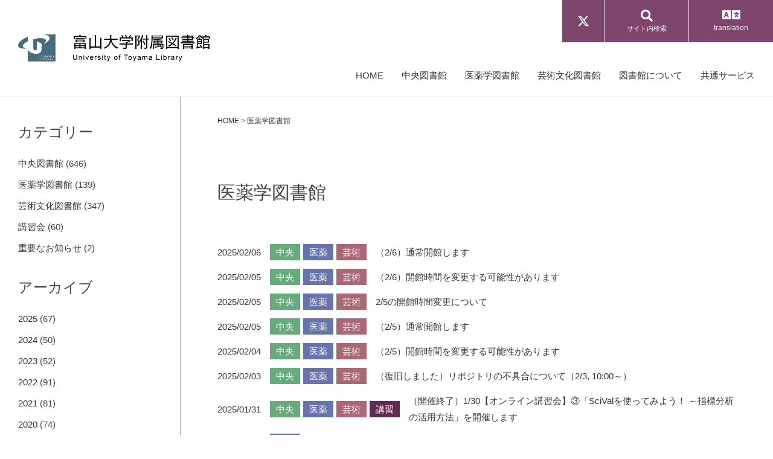

--- FILE ---
content_type: text/html; charset=UTF-8
request_url: https://www.lib.u-toyama.ac.jp/lib-med/page/2/
body_size: 8243
content:
<!DOCTYPE html>
<html lang="ja" class="no-js no-svg">
<head>
  <meta charset="UTF-8">
  <meta http-equiv="X-UA-Compatible" content="IE=edge" />
  <meta name="viewport" content="width=device-width, initial-scale=1">
  <script async src="https://www.googletagmanager.com/gtag/js?id=G-YPDXB6X799"></script>
  <script>
    window.dataLayer = window.dataLayer || [];
    function gtag(){dataLayer.push(arguments);}
    gtag('js', new Date());
    gtag('config', 'G-YPDXB6X799');
  </script>
  <link rel="apple-touch-icon" sizes="180x180" href="https://www.lib.u-toyama.ac.jp/wp/wp-content/themes/library/assets/favicon/apple-touch-icon.png">
  <link rel="icon" type="image/png" sizes="32x32" href="https://www.lib.u-toyama.ac.jp/wp/wp-content/themes/library/assets/favicon/favicon-32x32.png">
  <link rel="icon" type="image/png" sizes="16x16" href="https://www.lib.u-toyama.ac.jp/wp/wp-content/themes/library/assets/favicon/favicon-16x16.png">
  <link rel="manifest" href="https://www.lib.u-toyama.ac.jp/wp/wp-content/themes/library/assets/favicon/site.webmanifest">
  <link rel="profile" href="http://gmpg.org/xfn/11">
  <title>医薬学図書館 &#8211; ページ 2 &#8211; 富山大学附属図書館</title>
<meta name='robots' content='max-image-preview:large' />
	<style>img:is([sizes="auto" i], [sizes^="auto," i]) { contain-intrinsic-size: 3000px 1500px }</style>
	<link rel="alternate" type="application/rss+xml" title="富山大学附属図書館 &raquo; 医薬学図書館 カテゴリーのフィード" href="https://www.lib.u-toyama.ac.jp/lib-med/feed/" />
<link rel='stylesheet' id='wpsbc-style-css' href='https://www.lib.u-toyama.ac.jp/wp/wp-content/plugins/wp-simple-booking-calendar-premium/assets/css/style-front-end.min.css?ver=8.5.2' type='text/css' media='all' />
<link rel='stylesheet' id='dashicons-css' href='https://www.lib.u-toyama.ac.jp/wp/wp-includes/css/dashicons.min.css?ver=6.8.3' type='text/css' media='all' />
<style id='classic-theme-styles-inline-css' type='text/css'>
/*! This file is auto-generated */
.wp-block-button__link{color:#fff;background-color:#32373c;border-radius:9999px;box-shadow:none;text-decoration:none;padding:calc(.667em + 2px) calc(1.333em + 2px);font-size:1.125em}.wp-block-file__button{background:#32373c;color:#fff;text-decoration:none}
</style>
<style id='global-styles-inline-css' type='text/css'>
:root{--wp--preset--aspect-ratio--square: 1;--wp--preset--aspect-ratio--4-3: 4/3;--wp--preset--aspect-ratio--3-4: 3/4;--wp--preset--aspect-ratio--3-2: 3/2;--wp--preset--aspect-ratio--2-3: 2/3;--wp--preset--aspect-ratio--16-9: 16/9;--wp--preset--aspect-ratio--9-16: 9/16;--wp--preset--color--black: #000000;--wp--preset--color--cyan-bluish-gray: #abb8c3;--wp--preset--color--white: #ffffff;--wp--preset--color--pale-pink: #f78da7;--wp--preset--color--vivid-red: #cf2e2e;--wp--preset--color--luminous-vivid-orange: #ff6900;--wp--preset--color--luminous-vivid-amber: #fcb900;--wp--preset--color--light-green-cyan: #7bdcb5;--wp--preset--color--vivid-green-cyan: #00d084;--wp--preset--color--pale-cyan-blue: #8ed1fc;--wp--preset--color--vivid-cyan-blue: #0693e3;--wp--preset--color--vivid-purple: #9b51e0;--wp--preset--gradient--vivid-cyan-blue-to-vivid-purple: linear-gradient(135deg,rgba(6,147,227,1) 0%,rgb(155,81,224) 100%);--wp--preset--gradient--light-green-cyan-to-vivid-green-cyan: linear-gradient(135deg,rgb(122,220,180) 0%,rgb(0,208,130) 100%);--wp--preset--gradient--luminous-vivid-amber-to-luminous-vivid-orange: linear-gradient(135deg,rgba(252,185,0,1) 0%,rgba(255,105,0,1) 100%);--wp--preset--gradient--luminous-vivid-orange-to-vivid-red: linear-gradient(135deg,rgba(255,105,0,1) 0%,rgb(207,46,46) 100%);--wp--preset--gradient--very-light-gray-to-cyan-bluish-gray: linear-gradient(135deg,rgb(238,238,238) 0%,rgb(169,184,195) 100%);--wp--preset--gradient--cool-to-warm-spectrum: linear-gradient(135deg,rgb(74,234,220) 0%,rgb(151,120,209) 20%,rgb(207,42,186) 40%,rgb(238,44,130) 60%,rgb(251,105,98) 80%,rgb(254,248,76) 100%);--wp--preset--gradient--blush-light-purple: linear-gradient(135deg,rgb(255,206,236) 0%,rgb(152,150,240) 100%);--wp--preset--gradient--blush-bordeaux: linear-gradient(135deg,rgb(254,205,165) 0%,rgb(254,45,45) 50%,rgb(107,0,62) 100%);--wp--preset--gradient--luminous-dusk: linear-gradient(135deg,rgb(255,203,112) 0%,rgb(199,81,192) 50%,rgb(65,88,208) 100%);--wp--preset--gradient--pale-ocean: linear-gradient(135deg,rgb(255,245,203) 0%,rgb(182,227,212) 50%,rgb(51,167,181) 100%);--wp--preset--gradient--electric-grass: linear-gradient(135deg,rgb(202,248,128) 0%,rgb(113,206,126) 100%);--wp--preset--gradient--midnight: linear-gradient(135deg,rgb(2,3,129) 0%,rgb(40,116,252) 100%);--wp--preset--font-size--small: 13px;--wp--preset--font-size--medium: 20px;--wp--preset--font-size--large: 36px;--wp--preset--font-size--x-large: 42px;--wp--preset--spacing--20: 0.44rem;--wp--preset--spacing--30: 0.67rem;--wp--preset--spacing--40: 1rem;--wp--preset--spacing--50: 1.5rem;--wp--preset--spacing--60: 2.25rem;--wp--preset--spacing--70: 3.38rem;--wp--preset--spacing--80: 5.06rem;--wp--preset--shadow--natural: 6px 6px 9px rgba(0, 0, 0, 0.2);--wp--preset--shadow--deep: 12px 12px 50px rgba(0, 0, 0, 0.4);--wp--preset--shadow--sharp: 6px 6px 0px rgba(0, 0, 0, 0.2);--wp--preset--shadow--outlined: 6px 6px 0px -3px rgba(255, 255, 255, 1), 6px 6px rgba(0, 0, 0, 1);--wp--preset--shadow--crisp: 6px 6px 0px rgba(0, 0, 0, 1);}:where(.is-layout-flex){gap: 0.5em;}:where(.is-layout-grid){gap: 0.5em;}body .is-layout-flex{display: flex;}.is-layout-flex{flex-wrap: wrap;align-items: center;}.is-layout-flex > :is(*, div){margin: 0;}body .is-layout-grid{display: grid;}.is-layout-grid > :is(*, div){margin: 0;}:where(.wp-block-columns.is-layout-flex){gap: 2em;}:where(.wp-block-columns.is-layout-grid){gap: 2em;}:where(.wp-block-post-template.is-layout-flex){gap: 1.25em;}:where(.wp-block-post-template.is-layout-grid){gap: 1.25em;}.has-black-color{color: var(--wp--preset--color--black) !important;}.has-cyan-bluish-gray-color{color: var(--wp--preset--color--cyan-bluish-gray) !important;}.has-white-color{color: var(--wp--preset--color--white) !important;}.has-pale-pink-color{color: var(--wp--preset--color--pale-pink) !important;}.has-vivid-red-color{color: var(--wp--preset--color--vivid-red) !important;}.has-luminous-vivid-orange-color{color: var(--wp--preset--color--luminous-vivid-orange) !important;}.has-luminous-vivid-amber-color{color: var(--wp--preset--color--luminous-vivid-amber) !important;}.has-light-green-cyan-color{color: var(--wp--preset--color--light-green-cyan) !important;}.has-vivid-green-cyan-color{color: var(--wp--preset--color--vivid-green-cyan) !important;}.has-pale-cyan-blue-color{color: var(--wp--preset--color--pale-cyan-blue) !important;}.has-vivid-cyan-blue-color{color: var(--wp--preset--color--vivid-cyan-blue) !important;}.has-vivid-purple-color{color: var(--wp--preset--color--vivid-purple) !important;}.has-black-background-color{background-color: var(--wp--preset--color--black) !important;}.has-cyan-bluish-gray-background-color{background-color: var(--wp--preset--color--cyan-bluish-gray) !important;}.has-white-background-color{background-color: var(--wp--preset--color--white) !important;}.has-pale-pink-background-color{background-color: var(--wp--preset--color--pale-pink) !important;}.has-vivid-red-background-color{background-color: var(--wp--preset--color--vivid-red) !important;}.has-luminous-vivid-orange-background-color{background-color: var(--wp--preset--color--luminous-vivid-orange) !important;}.has-luminous-vivid-amber-background-color{background-color: var(--wp--preset--color--luminous-vivid-amber) !important;}.has-light-green-cyan-background-color{background-color: var(--wp--preset--color--light-green-cyan) !important;}.has-vivid-green-cyan-background-color{background-color: var(--wp--preset--color--vivid-green-cyan) !important;}.has-pale-cyan-blue-background-color{background-color: var(--wp--preset--color--pale-cyan-blue) !important;}.has-vivid-cyan-blue-background-color{background-color: var(--wp--preset--color--vivid-cyan-blue) !important;}.has-vivid-purple-background-color{background-color: var(--wp--preset--color--vivid-purple) !important;}.has-black-border-color{border-color: var(--wp--preset--color--black) !important;}.has-cyan-bluish-gray-border-color{border-color: var(--wp--preset--color--cyan-bluish-gray) !important;}.has-white-border-color{border-color: var(--wp--preset--color--white) !important;}.has-pale-pink-border-color{border-color: var(--wp--preset--color--pale-pink) !important;}.has-vivid-red-border-color{border-color: var(--wp--preset--color--vivid-red) !important;}.has-luminous-vivid-orange-border-color{border-color: var(--wp--preset--color--luminous-vivid-orange) !important;}.has-luminous-vivid-amber-border-color{border-color: var(--wp--preset--color--luminous-vivid-amber) !important;}.has-light-green-cyan-border-color{border-color: var(--wp--preset--color--light-green-cyan) !important;}.has-vivid-green-cyan-border-color{border-color: var(--wp--preset--color--vivid-green-cyan) !important;}.has-pale-cyan-blue-border-color{border-color: var(--wp--preset--color--pale-cyan-blue) !important;}.has-vivid-cyan-blue-border-color{border-color: var(--wp--preset--color--vivid-cyan-blue) !important;}.has-vivid-purple-border-color{border-color: var(--wp--preset--color--vivid-purple) !important;}.has-vivid-cyan-blue-to-vivid-purple-gradient-background{background: var(--wp--preset--gradient--vivid-cyan-blue-to-vivid-purple) !important;}.has-light-green-cyan-to-vivid-green-cyan-gradient-background{background: var(--wp--preset--gradient--light-green-cyan-to-vivid-green-cyan) !important;}.has-luminous-vivid-amber-to-luminous-vivid-orange-gradient-background{background: var(--wp--preset--gradient--luminous-vivid-amber-to-luminous-vivid-orange) !important;}.has-luminous-vivid-orange-to-vivid-red-gradient-background{background: var(--wp--preset--gradient--luminous-vivid-orange-to-vivid-red) !important;}.has-very-light-gray-to-cyan-bluish-gray-gradient-background{background: var(--wp--preset--gradient--very-light-gray-to-cyan-bluish-gray) !important;}.has-cool-to-warm-spectrum-gradient-background{background: var(--wp--preset--gradient--cool-to-warm-spectrum) !important;}.has-blush-light-purple-gradient-background{background: var(--wp--preset--gradient--blush-light-purple) !important;}.has-blush-bordeaux-gradient-background{background: var(--wp--preset--gradient--blush-bordeaux) !important;}.has-luminous-dusk-gradient-background{background: var(--wp--preset--gradient--luminous-dusk) !important;}.has-pale-ocean-gradient-background{background: var(--wp--preset--gradient--pale-ocean) !important;}.has-electric-grass-gradient-background{background: var(--wp--preset--gradient--electric-grass) !important;}.has-midnight-gradient-background{background: var(--wp--preset--gradient--midnight) !important;}.has-small-font-size{font-size: var(--wp--preset--font-size--small) !important;}.has-medium-font-size{font-size: var(--wp--preset--font-size--medium) !important;}.has-large-font-size{font-size: var(--wp--preset--font-size--large) !important;}.has-x-large-font-size{font-size: var(--wp--preset--font-size--x-large) !important;}
:where(.wp-block-post-template.is-layout-flex){gap: 1.25em;}:where(.wp-block-post-template.is-layout-grid){gap: 1.25em;}
:where(.wp-block-columns.is-layout-flex){gap: 2em;}:where(.wp-block-columns.is-layout-grid){gap: 2em;}
:root :where(.wp-block-pullquote){font-size: 1.5em;line-height: 1.6;}
</style>
<link rel='stylesheet' id='fontawesome5-css' href='https://use.fontawesome.com/releases/v5.13.1/css/all.css?ver=5.13.1' type='text/css' media='all' />
<link rel='stylesheet' id='googlefonts-css' href='https://fonts.googleapis.com/css2?family=Shippori+Mincho%3Awght%40400%3B500%3B600%3B700%3B800&#038;display=swap&#038;ver=6.8.3' type='text/css' media='all' />
<link rel='stylesheet' id='pure-css-css' href='https://unpkg.com/purecss@2.0.6/build/pure-min.css?ver=2.0.6' type='text/css' media='all' />
<link rel='stylesheet' id='pure-grids-css-css' href='https://unpkg.com/purecss@2.0.6/build/grids-responsive-min.css?ver=2.0.6' type='text/css' media='all' />
<link rel='stylesheet' id='slick-css' href='https://cdnjs.cloudflare.com/ajax/libs/slick-carousel/1.9.0/slick.min.css?ver=1.9.0' type='text/css' media='all' />
<link rel='stylesheet' id='slick-theme-css' href='https://cdnjs.cloudflare.com/ajax/libs/slick-carousel/1.9.0/slick-theme.min.css?ver=1.9.0' type='text/css' media='all' />
<link rel='stylesheet' id='toyama_lib-css' href='https://www.lib.u-toyama.ac.jp/wp/wp-content/themes/library/style.css?ver=2021122444149' type='text/css' media='all' />
<link rel='stylesheet' id='wp-pagenavi-css' href='https://www.lib.u-toyama.ac.jp/wp/wp-content/plugins/wp-pagenavi/pagenavi-css.css?ver=2.70' type='text/css' media='all' />
<style type="text/css"></style></head>

<body class="archive paged category category-lib-med category-7 paged-2 category-paged-2 wp-theme-library">


<div id="page" class="site">
  <header class="site-header">
    <div class="site-name">
      <div class="site-title">
        <a href="https://www.lib.u-toyama.ac.jp">
          <img src="https://www.lib.u-toyama.ac.jp/wp/wp-content/themes/library/assets/images/hd_name.png" alt="富山大学附属図書館">
        </a>
      </div>
      <div class="nv-btn formb"><img class="svg-img" src="https://www.lib.u-toyama.ac.jp/wp/wp-content/themes/library/assets/images/nv_btn.svg" alt=""></div>
    </div>
    <div class="site-com">
      <div class="hd-link">
        <div class="sns-box">
          <a href="https://twitter.com/lilika_toyama" target="_blank" title="X（旧Twitter）"><svg xmlns="http://www.w3.org/2000/svg" viewBox="0 0 512 512" style="height:20px;width:auto;"><path d="M389.2 48h70.6L305.6 224.2 487 464H345L233.7 318.6 106.5 464H35.8L200.7 275.5 26.8 48H172.4L272.9 180.9 389.2 48zM364.4 421.8h39.1L151.1 88h-42L364.4 421.8z" fill="#fff"/></svg></a>
        </div>
        <div class="search-box">
          <form id="searchform" action="https://www.google.com/search">
            <input type="hidden" name="hl" value="ja" />
            <input type="hidden" name="ie" value="utf-8" />
            <input type="hidden" name="oe" value="utf-8" />
            <input type="hidden" name="as_sitesearch" value="https://www.lib.u-toyama.ac.jp/" />
            <input type="text" id="search" name="q" size="31" placeholder="Googleカスタム検索" />
            <button type="submit">
              <i class="fas fa-search"></i>サイト内検索
            </button>
          </form>
        </div>
        <div class="lang-box">
          <a href="https://www-lib-u--toyama-ac-jp.translate.goog/?_x_tr_sl=ja&_x_tr_tl=en&_x_tr_hl=ja&_x_tr_pto=wapp" target="_blank"><i class="fas fa-language"></i>translation</a>
        </div>
      </div>
      <nav class="main-navigation">
        <ul class="main-menu">
          <li class="nv-home"><a href="https://www.lib.u-toyama.ac.jp">HOME</a></li>
          
<li class="nv-chuo">
    <a href="https://www.lib.u-toyama.ac.jp/chuo/">中央図書館</a>
  </li>

<li class="nv-med">
    <a href="https://www.lib.u-toyama.ac.jp/med/">医薬学図書館</a>
  </li>

<li class="nv-art">
    <a href="https://www.lib.u-toyama.ac.jp/art/">芸術文化図書館</a>
  </li>

<li class="nv-aboutus">
    <a href="https://www.lib.u-toyama.ac.jp/aboutus/">図書館について</a>
  </li>
          <li class="nv-service"><a href="https://www.lib.u-toyama.ac.jp/#service ">共通サービス</a></li>
          </ul>
      </nav>
    </div>
  </header>
  
  <div id="content" class="site-content">
    <div id="primary" class="content-area">
  <main id="main" class="site-main" role="main">
    <div class="breadcrumbs">
<!-- Breadcrumb NavXT 7.4.1 -->
<span property="itemListElement" typeof="ListItem"><a property="item" typeof="WebPage" title="Go to 富山大学附属図書館." href="https://www.lib.u-toyama.ac.jp" class="home" ><span property="name">HOME</span></a><meta property="position" content="1"></span> &gt; <span property="itemListElement" typeof="ListItem"><span property="name" class="archive taxonomy category current-item">医薬学図書館</span><meta property="url" content="https://www.lib.u-toyama.ac.jp/lib-med/"><meta property="position" content="2"></span>    </div>

    <header class="page-header">
    <h1 class="page-title">医薬学図書館</h1>  </header><!-- .page-header -->
  <div class="page-content">
    <ul class="news-list">
            
<li>
    <a href="https://www.lib.u-toyama.ac.jp/lib-chuo/15488/">
      <span class="ent-date">2025/02/06</span>
    <span class="ent-cate post-lib-chuo">中央</span><span class="ent-cate post-lib-med">医薬</span><span class="ent-cate post-lib-art">芸術</span>    <span class="ent-title">（2/6）通常開館します</span>
    </a>
  </li>
            
<li>
    <a href="https://www.lib.u-toyama.ac.jp/lib-chuo/15482/">
      <span class="ent-date">2025/02/05</span>
    <span class="ent-cate post-lib-chuo">中央</span><span class="ent-cate post-lib-med">医薬</span><span class="ent-cate post-lib-art">芸術</span>    <span class="ent-title">（2/6）開館時間を変更する可能性があります</span>
    </a>
  </li>
            
<li>
    <a href="https://www.lib.u-toyama.ac.jp/lib-chuo/15476/">
      <span class="ent-date">2025/02/05</span>
    <span class="ent-cate post-lib-chuo">中央</span><span class="ent-cate post-lib-med">医薬</span><span class="ent-cate post-lib-art">芸術</span>    <span class="ent-title">2/5の開館時間変更について</span>
    </a>
  </li>
            
<li>
    <a href="https://www.lib.u-toyama.ac.jp/lib-chuo/15465/">
      <span class="ent-date">2025/02/05</span>
    <span class="ent-cate post-lib-chuo">中央</span><span class="ent-cate post-lib-med">医薬</span><span class="ent-cate post-lib-art">芸術</span>    <span class="ent-title">（2/5）通常開館します</span>
    </a>
  </li>
            
<li>
    <a href="https://www.lib.u-toyama.ac.jp/lib-chuo/15460/">
      <span class="ent-date">2025/02/04</span>
    <span class="ent-cate post-lib-chuo">中央</span><span class="ent-cate post-lib-med">医薬</span><span class="ent-cate post-lib-art">芸術</span>    <span class="ent-title">（2/5）開館時間を変更する可能性があります</span>
    </a>
  </li>
            
<li>
    <a href="https://www.lib.u-toyama.ac.jp/lib-chuo/15454/">
      <span class="ent-date">2025/02/03</span>
    <span class="ent-cate post-lib-chuo">中央</span><span class="ent-cate post-lib-med">医薬</span><span class="ent-cate post-lib-art">芸術</span>    <span class="ent-title">（復旧しました）リポジトリの不具合について（2/3,  10:00～）</span>
    </a>
  </li>
            
<li>
    <a href="https://www.lib.u-toyama.ac.jp/lib-chuo/15162/">
      <span class="ent-date">2025/01/31</span>
    <span class="ent-cate post-lib-chuo">中央</span><span class="ent-cate post-lib-med">医薬</span><span class="ent-cate post-lib-art">芸術</span><span class="ent-cate post-training">講習</span>    <span class="ent-title">（開催終了）1/30【オンライン講習会】③「SciValを使ってみよう！ ～指標分析の活用方法」を開催します</span>
    </a>
  </li>
            
<li>
    <a href="https://www.lib.u-toyama.ac.jp/lib-med/15404/">
      <span class="ent-date">2025/01/30</span>
    <span class="ent-cate post-lib-med">医薬</span>    <span class="ent-title">[学部学生の皆さまへ］春の長期貸出を実施します（2/4～4/4）</span>
    </a>
  </li>
            
<li>
    <a href="https://www.lib.u-toyama.ac.jp/lib-chuo/15429/">
      <span class="ent-date">2025/01/29</span>
    <span class="ent-cate post-lib-chuo">中央</span><span class="ent-cate post-lib-med">医薬</span><span class="ent-cate post-lib-art">芸術</span>    <span class="ent-title">（完了しました）1/29 富山大学研究者プロファイル「Pure」のサービスの一時停止について</span>
    </a>
  </li>
            
<li>
    <a href="https://www.lib.u-toyama.ac.jp/lib-chuo/15159/">
      <span class="ent-date">2025/01/24</span>
    <span class="ent-cate post-lib-chuo">中央</span><span class="ent-cate post-lib-med">医薬</span><span class="ent-cate post-lib-art">芸術</span><span class="ent-cate post-training">講習</span>    <span class="ent-title">（開催終了）1/23【オンライン講習会】②「富山大学研究者プロファイル Pureを使った効果的な業績公開！」を開催します</span>
    </a>
  </li>
            
<li>
    <a href="https://www.lib.u-toyama.ac.jp/lib-chuo/15379/">
      <span class="ent-date">2025/01/17</span>
    <span class="ent-cate post-lib-chuo">中央</span><span class="ent-cate post-lib-med">医薬</span><span class="ent-cate post-lib-art">芸術</span>    <span class="ent-title">（完了しました）1/20 富山大学研究者プロファイル「Pure」のサービスの一時停止について</span>
    </a>
  </li>
            
<li>
    <a href="https://www.lib.u-toyama.ac.jp/lib-chuo/15156/">
      <span class="ent-date">2025/01/17</span>
    <span class="ent-cate post-lib-chuo">中央</span><span class="ent-cate post-lib-med">医薬</span><span class="ent-cate post-lib-art">芸術</span><span class="ent-cate post-training">講習</span>    <span class="ent-title">（開催終了）1/16【オンライン講習会】①「はじめての英語論文セミナー：アクセプトされやすい論文とは？ ～出版社の立場から」</span>
    </a>
  </li>
            
<li>
    <a href="https://www.lib.u-toyama.ac.jp/lib-chuo/15319/">
      <span class="ent-date">2025/01/10</span>
    <span class="ent-cate post-lib-chuo">中央</span><span class="ent-cate post-lib-med">医薬</span><span class="ent-cate post-lib-art">芸術</span>    <span class="ent-title">1/10　通常開館します</span>
    </a>
  </li>
            
<li>
    <a href="https://www.lib.u-toyama.ac.jp/lib-chuo/15315/">
      <span class="ent-date">2025/01/09</span>
    <span class="ent-cate post-lib-chuo">中央</span><span class="ent-cate post-lib-med">医薬</span><span class="ent-cate post-lib-art">芸術</span>    <span class="ent-title">1/9の開館時間変更について</span>
    </a>
  </li>
            
<li>
    <a href="https://www.lib.u-toyama.ac.jp/lib-chuo/15305/">
      <span class="ent-date">2025/01/09</span>
    <span class="ent-cate post-lib-chuo">中央</span><span class="ent-cate post-lib-med">医薬</span><span class="ent-cate post-lib-art">芸術</span>    <span class="ent-title">（1/10）開館時間を変更する可能性があります</span>
    </a>
  </li>
            
<li>
    <a href="https://www.lib.u-toyama.ac.jp/lib-chuo/15283/">
      <span class="ent-date">2025/01/07</span>
    <span class="ent-cate post-lib-chuo">中央</span><span class="ent-cate post-lib-med">医薬</span><span class="ent-cate post-lib-art">芸術</span>    <span class="ent-title">（完了しました）リポジトリのサービス一時停止について（1/8,  9:00-18:00）</span>
    </a>
  </li>
            
<li>
    <a href="https://www.lib.u-toyama.ac.jp/lib-chuo/15153/">
      <span class="ent-date">2024/12/20</span>
    <span class="ent-cate post-lib-chuo">中央</span><span class="ent-cate post-lib-med">医薬</span><span class="ent-cate post-lib-art">芸術</span><span class="ent-cate post-training">講習</span>    <span class="ent-title">【講習会】研究がススム！オンライン講習会2024のご案内</span>
    </a>
  </li>
            
<li>
    <a href="https://www.lib.u-toyama.ac.jp/lib-med/15111/">
      <span class="ent-date">2024/12/11</span>
    <span class="ent-cate post-lib-med">医薬</span>    <span class="ent-title">［学部学生の皆さまへ］冬の長期貸出を実施します（12/12-12/27）</span>
    </a>
  </li>
            
<li>
    <a href="https://www.lib.u-toyama.ac.jp/lib-chuo/15091/">
      <span class="ent-date">2024/12/03</span>
    <span class="ent-cate post-lib-chuo">中央</span><span class="ent-cate post-lib-med">医薬</span><span class="ent-cate post-lib-art">芸術</span>    <span class="ent-title">リポジトリのサービス一時停止について（12/17,  9:00-18:30）</span>
    </a>
  </li>
            
<li>
    <a href="https://www.lib.u-toyama.ac.jp/lib-chuo/14915/">
      <span class="ent-date">2024/10/18</span>
    <span class="ent-cate post-lib-chuo">中央</span><span class="ent-cate post-lib-med">医薬</span><span class="ent-cate post-lib-art">芸術</span>    <span class="ent-title">＜結果報告＞10/16開催「全国大学ビブリオバトル2024 （北陸ブロック予選）in富山大学」</span>
    </a>
  </li>
            
<li>
    <a href="https://www.lib.u-toyama.ac.jp/lib-chuo/14719/">
      <span class="ent-date">2024/09/24</span>
    <span class="ent-cate post-lib-chuo">中央</span><span class="ent-cate post-lib-med">医薬</span><span class="ent-cate post-lib-art">芸術</span><span class="ent-cate post-training">講習</span>    <span class="ent-title">10/22-23【オンライン講習会】Scopus/SciVal/ScienceDirect/Mendeley ウェビナー</span>
    </a>
  </li>
            
<li>
    <a href="https://www.lib.u-toyama.ac.jp/lib-med/14586/">
      <span class="ent-date">2024/09/02</span>
    <span class="ent-cate post-lib-med">医薬</span>    <span class="ent-title">（開催終了）介護図書展示・がん関連図書展示　同時開催中（9/2～9/30）</span>
    </a>
  </li>
            
<li>
    <a href="https://www.lib.u-toyama.ac.jp/lib-chuo/14634/">
      <span class="ent-date">2024/08/29</span>
    <span class="ent-cate post-lib-chuo">中央</span><span class="ent-cate post-lib-med">医薬</span><span class="ent-cate post-lib-art">芸術</span>    <span class="ent-title">（完了しました）9/4（水） : OPAC, My Libraryが利用できない時間帯があります</span>
    </a>
  </li>
            
<li>
    <a href="https://www.lib.u-toyama.ac.jp/lib-chuo/14570/">
      <span class="ent-date">2024/08/05</span>
    <span class="ent-cate post-lib-chuo">中央</span><span class="ent-cate post-lib-med">医薬</span><span class="ent-cate post-lib-art">芸術</span>    <span class="ent-title">Elsevier eBook フォーカスコレクションのトライアル実施中【11/30まで】</span>
    </a>
  </li>
            
<li>
    <a href="https://www.lib.u-toyama.ac.jp/lib-med/14449/">
      <span class="ent-date">2024/07/22</span>
    <span class="ent-cate post-lib-med">医薬</span>    <span class="ent-title">［学生のみなさまへ］夏の長期貸出を実施します（8/1～9/25）</span>
    </a>
  </li>
          </ul>
  </div>
  <footer class="entry-footer">
    <div class='wp-pagenavi' role='navigation'>
<span class='pages'>2 / 6</span><a class="previouspostslink" rel="prev" aria-label="前のページ" href="https://www.lib.u-toyama.ac.jp/lib-med/">&laquo;</a><a class="page smaller" title="ページ 1" href="https://www.lib.u-toyama.ac.jp/lib-med/">1</a><span aria-current='page' class='current'>2</span><a class="page larger" title="ページ 3" href="https://www.lib.u-toyama.ac.jp/lib-med/page/3/">3</a><a class="page larger" title="ページ 4" href="https://www.lib.u-toyama.ac.jp/lib-med/page/4/">4</a><a class="page larger" title="ページ 5" href="https://www.lib.u-toyama.ac.jp/lib-med/page/5/">5</a><span class='extend'>...</span><a class="nextpostslink" rel="next" aria-label="次のページ" href="https://www.lib.u-toyama.ac.jp/lib-med/page/3/">&raquo;</a><a class="last" aria-label="Last Page" href="https://www.lib.u-toyama.ac.jp/lib-med/page/6/">最後 &raquo;</a>
</div>
    <div class="old-link">
      <h4>過去のお知らせ</h4>
      <ul class="old-list">
        <li><a href="https://www.lib.u-toyama.ac.jp/iyaku/oshirase/old_2021.html" target="_blank">2021年</a></li>
        <li><a href="https://www.lib.u-toyama.ac.jp/iyaku/oshirase/old_2020.html" target="_blank">2020年</a></li>
        <li><a href="https://www.lib.u-toyama.ac.jp/iyaku/oshirase/old_2019.html" target="_blank">2019年</a></li>
        <li><a href="https://www.lib.u-toyama.ac.jp/iyaku/oshirase/old_2018.html" target="_blank">2018年</a></li>
        <li><a href="https://www.lib.u-toyama.ac.jp/iyaku/oshirase/old_2017.html" target="_blank">2017年</a></li>
        <li><a href="https://www.lib.u-toyama.ac.jp/iyaku/oshirase/old_2016.html" target="_blank">2016年</a></li>
        <li><a href="https://www.lib.u-toyama.ac.jp/iyaku/oshirase/old_2015.html" target="_blank">2015年</a></li>
        <li><a href="https://www.lib.u-toyama.ac.jp/iyaku/oshirase/old_2014.html" target="_blank">2014年</a></li>
        <li><a href="https://www.lib.u-toyama.ac.jp/iyaku/oshirase/old_2013.html" target="_blank">2013年</a></li>
        <li><a href="https://www.lib.u-toyama.ac.jp/iyaku/oshirase/old_2012.html" target="_blank">2012年</a></li>
        <li><a href="https://www.lib.u-toyama.ac.jp/iyaku/oshirase/old_2011.html" target="_blank">2011年</a></li>
        <li><a href="https://www.lib.u-toyama.ac.jp/iyaku/oshirase/old_2010.html" target="_blank">2010年</a></li>
      </ul>
      <h4>増改築工事の記録2014</h4>
      <ul class="old-list">
        <li><a href="https://www.lib.u-toyama.ac.jp/iyaku/oshirase/newlib.html" target="_blank">医薬学図書館増改築工事関連のお知らせ 記録のページ</a></li>
      </ul>
    </div>
  </footer>
  
    </main><!-- #main -->
</div><!-- #primary -->
<aside id="secondary" class="side-area">

<h2>カテゴリー</h2>
  <ul class="entry-list">
    	<li class="cat-item cat-item-1"><a href="https://www.lib.u-toyama.ac.jp/lib-chuo/">中央図書館</a> (646)
</li>
	<li class="cat-item cat-item-7 current-cat"><a aria-current="page" href="https://www.lib.u-toyama.ac.jp/lib-med/">医薬学図書館</a> (139)
</li>
	<li class="cat-item cat-item-8"><a href="https://www.lib.u-toyama.ac.jp/lib-art/">芸術文化図書館</a> (347)
</li>
	<li class="cat-item cat-item-14"><a href="https://www.lib.u-toyama.ac.jp/training/">講習会</a> (60)
</li>
	<li class="cat-item cat-item-13"><a href="https://www.lib.u-toyama.ac.jp/important/">重要なお知らせ</a> (2)
</li>
  </ul>

  <h2>アーカイブ</h2>
  <ul class="entry-list">
    	<li><a href='https://www.lib.u-toyama.ac.jp/date/2025/'>2025</a>&nbsp;(67)</li>
	<li><a href='https://www.lib.u-toyama.ac.jp/date/2024/'>2024</a>&nbsp;(50)</li>
	<li><a href='https://www.lib.u-toyama.ac.jp/date/2023/'>2023</a>&nbsp;(52)</li>
	<li><a href='https://www.lib.u-toyama.ac.jp/date/2022/'>2022</a>&nbsp;(91)</li>
	<li><a href='https://www.lib.u-toyama.ac.jp/date/2021/'>2021</a>&nbsp;(81)</li>
	<li><a href='https://www.lib.u-toyama.ac.jp/date/2020/'>2020</a>&nbsp;(74)</li>
	<li><a href='https://www.lib.u-toyama.ac.jp/date/2019/'>2019</a>&nbsp;(51)</li>
	<li><a href='https://www.lib.u-toyama.ac.jp/date/2018/'>2018</a>&nbsp;(66)</li>
	<li><a href='https://www.lib.u-toyama.ac.jp/date/2017/'>2017</a>&nbsp;(70)</li>
	<li><a href='https://www.lib.u-toyama.ac.jp/date/2016/'>2016</a>&nbsp;(87)</li>
	<li><a href='https://www.lib.u-toyama.ac.jp/date/2015/'>2015</a>&nbsp;(55)</li>
	<li><a href='https://www.lib.u-toyama.ac.jp/date/2014/'>2014</a>&nbsp;(68)</li>
	<li><a href='https://www.lib.u-toyama.ac.jp/date/2013/'>2013</a>&nbsp;(59)</li>
	<li><a href='https://www.lib.u-toyama.ac.jp/date/2012/'>2012</a>&nbsp;(60)</li>
	<li><a href='https://www.lib.u-toyama.ac.jp/date/2011/'>2011</a>&nbsp;(12)</li>





</aside><!-- #secondary -->
  </div><!-- #content -->

  <footer class="site-footer">
    <div class="ft-univ">
      <h2>
        <a href="https://www.u-toyama.ac.jp/" target="_blank">
          <img src="https://www.lib.u-toyama.ac.jp/wp/wp-content/themes/library/assets/images/ft_univ.png" alt="富山大学">
        </a>
      </h2>
    </div>
        <div class="copyright">
      Copyright © 2021 University of Toyama Library. All Rights Reserved.
    </div>
  </footer><!-- .site-footer -->
</div><!-- #page -->
<div class="pagetop"><i class="fas fa-angle-up"></i>Page Top</div>

<script type="speculationrules">
{"prefetch":[{"source":"document","where":{"and":[{"href_matches":"\/*"},{"not":{"href_matches":["\/wp\/wp-*.php","\/wp\/wp-admin\/*","\/wp\/wp-content\/uploads\/*","\/wp\/wp-content\/*","\/wp\/wp-content\/plugins\/*","\/wp\/wp-content\/themes\/library\/*","\/*\\?(.+)"]}},{"not":{"selector_matches":"a[rel~=\"nofollow\"]"}},{"not":{"selector_matches":".no-prefetch, .no-prefetch a"}}]},"eagerness":"conservative"}]}
</script>
<script type="text/javascript" src="https://code.jquery.com/jquery-1.12.4.min.js?ver=202107" id="jquery-js"></script>
<script type="text/javascript" src="https://www.lib.u-toyama.ac.jp/wp/wp-includes/js/jquery/ui/core.min.js?ver=1.13.3" id="jquery-ui-core-js"></script>
<script type="text/javascript" src="https://www.lib.u-toyama.ac.jp/wp/wp-includes/js/jquery/ui/datepicker.min.js?ver=1.13.3" id="jquery-ui-datepicker-js"></script>
<script type="text/javascript" id="jquery-ui-datepicker-js-after">
/* <![CDATA[ */
jQuery(function(jQuery){jQuery.datepicker.setDefaults({"closeText":"\u9589\u3058\u308b","currentText":"\u4eca\u65e5","monthNames":["1\u6708","2\u6708","3\u6708","4\u6708","5\u6708","6\u6708","7\u6708","8\u6708","9\u6708","10\u6708","11\u6708","12\u6708"],"monthNamesShort":["1\u6708","2\u6708","3\u6708","4\u6708","5\u6708","6\u6708","7\u6708","8\u6708","9\u6708","10\u6708","11\u6708","12\u6708"],"nextText":"\u6b21","prevText":"\u524d","dayNames":["\u65e5\u66dc\u65e5","\u6708\u66dc\u65e5","\u706b\u66dc\u65e5","\u6c34\u66dc\u65e5","\u6728\u66dc\u65e5","\u91d1\u66dc\u65e5","\u571f\u66dc\u65e5"],"dayNamesShort":["\u65e5","\u6708","\u706b","\u6c34","\u6728","\u91d1","\u571f"],"dayNamesMin":["\u65e5","\u6708","\u706b","\u6c34","\u6728","\u91d1","\u571f"],"dateFormat":"yy\u5e74mm\u6708d\u65e5","firstDay":1,"isRTL":false});});
/* ]]> */
</script>
<script type="text/javascript" id="wpsbc-script-js-extra">
/* <![CDATA[ */
var wpsbc = {"ajax_url":"https:\/\/www.lib.u-toyama.ac.jp\/wp\/wp-admin\/admin-ajax.php","search_form_nonce":"6688197632","search_date_format":"yy\u5e74m\u6708d\u65e5","calendar_months_to_jump":""};
/* ]]> */
</script>
<script type="text/javascript" src="https://www.lib.u-toyama.ac.jp/wp/wp-content/plugins/wp-simple-booking-calendar-premium/assets/js/script-front-end.min.js?ver=8.5.2" id="wpsbc-script-js"></script>
<script type="text/javascript" src="https://cdnjs.cloudflare.com/ajax/libs/slick-carousel/1.9.0/slick.min.js?ver=1.9.0" id="slick-js"></script>
<script type="text/javascript" src="https://www.lib.u-toyama.ac.jp/wp/wp-content/themes/library/assets/js/delighters.js?ver=202107" id="delighters-js"></script>
<script type="text/javascript" src="https://cdnjs.cloudflare.com/ajax/libs/stickyfill/2.1.0/stickyfill.js?ver=2.1.0" id="stickyfill-js"></script>
<script type="text/javascript" src="https://cdnjs.cloudflare.com/ajax/libs/flexibility/2.0.1/flexibility.js?ver=2.0.1" id="flexibility-js"></script>
<script type="text/javascript" src="https://cdnjs.cloudflare.com/ajax/libs/object-fit-images/3.2.4/ofi.min.js?ver=3.2.4" id="object-fit-images-js"></script>
<script type="text/javascript" src="https://cdn.jsdelivr.net/npm/desvg@1.0.2/desvg.min.js?ver=1.0.2" id="deSVG-js"></script>
<script type="text/javascript" src="https://www.lib.u-toyama.ac.jp/wp/wp-content/themes/library/assets/js/toyama_lib.js?ver=202112" id="toyama_lib-js"></script>
<script>
  
  //deSVG
  window.addEventListener('load', function(){
    deSVG('.svg-img', true);
  });

  jQuery(function() {
    //object-fit IE対応
    objectFitImages('img.ofi-contain, img.ofi-cover');
  });
</script>
</body>
</html>


--- FILE ---
content_type: text/css
request_url: https://www.lib.u-toyama.ac.jp/wp/wp-content/themes/library/style.css?ver=2021122444149
body_size: 18
content:
/*
Theme Name: 富山大学図書館
Description: 富山大学附属図書館様テーマ
*/
@import url('assets/style.css');

--- FILE ---
content_type: text/css
request_url: https://www.lib.u-toyama.ac.jp/wp/wp-content/themes/library/assets/style.css
body_size: 18770
content:
/*!
Theme Name: 福井大学附属図書館
Description: 福井大学附属図書館様テーマ
*/@import"https://cdnjs.cloudflare.com/ajax/libs/normalize/8.0.1/normalize.min.css";.innerbox{max-width:1200px;margin:0 auto;padding:0}@media screen and (max-width: 1024px){.innerbox{max-width:92%;margin:0 auto}}.nomark-list,.list-none{margin:0;padding:0 !important;list-style:none}.ofi-cover{-o-object-fit:cover;object-fit:cover;-o-object-position:center center;object-position:center center;font-family:"object-fit: cover; object-position: center center;"}.ofi-contain{-o-object-fit:contain;object-fit:contain;-o-object-position:center center;object-position:center center;font-family:"object-fit: contain; object-position: center center;"}.ofi-none{-o-object-fit:none;object-fit:none;-o-object-position:center center;object-position:center center;font-family:"object-fit: none; object-position: center center;"}.entry-content a::before,.entry-content a::after,.page-content a::before,.page-content a::after{padding:0 5px;display:inline-block;vertical-align:inherit;color:#7f466d;text-decoration:none !important;font-family:"Font Awesome 5 Free";font-weight:900}.post-type-archive-qa .entry-content a::before,.anc-chuo .entry-content a::before,.post-type-archive-qa .entry-content a::after,.anc-chuo .entry-content a::after,.post-type-archive-qa .page-content a::before,.anc-chuo .page-content a::before,.post-type-archive-qa .page-content a::after,.anc-chuo .page-content a::after{color:#67ab7d}.anc-med .entry-content a::before,.anc-med .entry-content a::after,.anc-med .page-content a::before,.anc-med .page-content a::after{color:#6773ab}.anc-art .entry-content a::before,.anc-art .entry-content a::after,.anc-art .page-content a::before,.anc-art .page-content a::after{color:#ab6773}.site-link[target=_blank]:after,.entry-content a[target=_blank]:after,.page-content a[target=_blank]:after{content:""}.file-link[href$=".pdf"]:after,.file-link[href*=".pdf#page="]:after,.entry-content a[href$=".pdf"]:after,.entry-content a[href*=".pdf#page="]:after,.page-content a[href$=".pdf"]:after,.page-content a[href*=".pdf#page="]:after{content:""}.file-link[href$=".doc"]:after,.file-link[href$=".docx"]:after,.entry-content a[href$=".doc"]:after,.entry-content a[href$=".docx"]:after,.page-content a[href$=".doc"]:after,.page-content a[href$=".docx"]:after{content:""}.file-link[href$=".xls"]:after,.file-link[href$=".xlsx"]:after,.entry-content a[href$=".xls"]:after,.entry-content a[href$=".xlsx"]:after,.page-content a[href$=".xls"]:after,.page-content a[href$=".xlsx"]:after{content:""}.entry-content a[href^="mailto:"]:before,.page-content a[href^="mailto:"]:before{content:""}.entry-content aa[href^="tel:"]:before,.page-content aa[href^="tel:"]:before{content:""}.page-link:after,.site-in:after{content:""}.post-list a:after,.imagelink:after{content:"" !important;padding:0 !important}.childs ul{margin:0;padding:0 !important;list-style:none;display:-webkit-box;display:-ms-flexbox;display:flex;-webkit-box-pack:justify;-ms-flex-pack:justify;justify-content:space-between;-ms-flex-wrap:wrap;flex-wrap:wrap}.childs ul::after{content:"";display:block;width:31%}.childs li{border:1px solid #7f466d;width:31%;margin-bottom:30px;padding:15px;overflow:hidden}.childs li::before,.childs li::after{padding:0 5px;display:inline-block;vertical-align:inherit;color:#7f466d;text-decoration:none !important;font-family:"Font Awesome 5 Free";font-weight:900}.post-type-archive-qa .childs li::before,.anc-chuo .childs li::before,.post-type-archive-qa .childs li::after,.anc-chuo .childs li::after{color:#67ab7d}.anc-med .childs li::before,.anc-med .childs li::after{color:#6773ab}.anc-art .childs li::before,.anc-art .childs li::after{color:#ab6773}.anc-chuo .childs li{border:1px solid #67ab7d}.anc-med .childs li{border:1px solid #6773ab}.anc-art .childs li{border:1px solid #ab6773}.childs a{color:#7f466d;display:-webkit-box;display:-ms-flexbox;display:flex;-webkit-box-pack:center;-ms-flex-pack:center;justify-content:center;-webkit-box-align:center;-ms-flex-align:center;align-items:center;width:100%;height:100%;text-decoration:none !important}.childs a:visited,.childs a:hover,.childs a:active{color:#7f466d}.anc-chuo .childs a:visited,.anc-chuo .childs a:hover,.anc-chuo .childs a:active{color:#67ab7d}.anc-med .childs a:visited,.anc-med .childs a:hover,.anc-med .childs a:active{color:#6773ab}.anc-art .childs a:visited,.anc-art .childs a:hover,.anc-art .childs a:active{color:#ab6773}.anc-chuo .childs a{color:#67ab7d}.anc-med .childs a{color:#6773ab}.anc-art .childs a{color:#ab6773}.childs a .ofi-cover{width:100%;height:150px;vertical-align:bottom;-webkit-backface-visibility:hidden;backface-visibility:hidden}.childs a strong{display:block;font-size:1.6rem;font-weight:400;text-align:center}.anc-chuo .childs a{color:#67ab7d}.anc-med .childs a{color:#6773ab}.anc-art .childs a{color:#ab6773}.childs .c-lead{display:block;font-size:1.6rem}@media screen and (max-width: 1024px){.childs li{width:48%}}@media screen and (max-width: 600px){.childs li{margin-bottom:10px;width:100%}}.tobira{display:-webkit-box;display:-ms-flexbox;display:flex;-ms-flex-wrap:wrap;flex-wrap:wrap;-webkit-box-pack:justify;-ms-flex-pack:justify;justify-content:space-between;margin:30px auto 0}.tobira .c-page{margin:0 0 30px;width:32%}@media screen and (max-width: 600px){.tobira .c-page{width:100%}}.tobira .c-page a{text-decoration:none}.tobira .c-page a::after{display:none !important}.tobira a{display:block}.tobira a img{-o-object-fit:cover;object-fit:cover;-o-object-position:center center;object-position:center center;font-family:"object-fit: cover; object-position: center center;";width:100%;height:200px;vertical-align:bottom;-webkit-backface-visibility:hidden;backface-visibility:hidden}.tobira strong{display:block;padding:5px 0;font-size:1.6rem;font-weight:600}.tobira i{margin:0 5px 0 0;color:#7f466d}.anc-chuo .tobira i{color:#67ab7d}.anc-med .tobira i{color:#6773ab}.anc-art .tobira i{color:#ab6773}.tobira ul{margin:0;padding:0 !important;list-style:none;padding:0 0 0 2.5em !important}.tobira ul li{color:#622b51}.anc-chuo .tobira ul li{color:#67ab7d}.anc-med .tobira ul li{color:#6773ab}.anc-art .tobira ul li{bcolor:#ab6773}.tobira ul a{text-decoration:underline}@media screen and (max-width: 1024px){.tobira .c-page{margin:0 0 20px}.tobira strong{padding:15px 0}.tobira ul{padding:0}.tobira ul li{line-height:1.3;margin:0 0 5px}}.column-box{display:-webkit-box;display:-ms-flexbox;display:flex;-webkit-box-pack:justify;-ms-flex-pack:justify;justify-content:space-between;-ms-flex-wrap:wrap;flex-wrap:wrap;margin:0 auto 30px;padding:0 !important;list-style:none}.column-box .column{width:48%}.column-box .column3{width:31%}.column-box .column4{width:23%}.column-box .column5{width:18%}.column-box .column3-7{width:65%}.column-box .column4-6{width:73%}.column-box .column,.column-box .column3,.column-box .column4,.column-box .column5,.column-box .column3-7,.column-box .column4-6{margin-bottom:30px}.column-box .column *:first-child,.column-box .column3 *:first-child,.column-box .column4 *:first-child,.column-box .column5 *:first-child,.column-box .column3-7 *:first-child,.column-box .column4-6 *:first-child{margin-top:0}.column-box .column p:last-child,.column-box .column ul:last-child,.column-box .column ol:last-child,.column-box .column dl:last-child,.column-box .column table:last-child,.column-box .column3 p:last-child,.column-box .column3 ul:last-child,.column-box .column3 ol:last-child,.column-box .column3 dl:last-child,.column-box .column3 table:last-child,.column-box .column4 p:last-child,.column-box .column4 ul:last-child,.column-box .column4 ol:last-child,.column-box .column4 dl:last-child,.column-box .column4 table:last-child,.column-box .column5 p:last-child,.column-box .column5 ul:last-child,.column-box .column5 ol:last-child,.column-box .column5 dl:last-child,.column-box .column5 table:last-child,.column-box .column3-7 p:last-child,.column-box .column3-7 ul:last-child,.column-box .column3-7 ol:last-child,.column-box .column3-7 dl:last-child,.column-box .column3-7 table:last-child,.column-box .column4-6 p:last-child,.column-box .column4-6 ul:last-child,.column-box .column4-6 ol:last-child,.column-box .column4-6 dl:last-child,.column-box .column4-6 table:last-child{margin-bottom:0}.column-box .column h3:last-child,.column-box .column h4:last-child,.column-box .column h5:last-child,.column-box .column h6:last-child,.column-box .column3 h3:last-child,.column-box .column3 h4:last-child,.column-box .column3 h5:last-child,.column-box .column3 h6:last-child,.column-box .column4 h3:last-child,.column-box .column4 h4:last-child,.column-box .column4 h5:last-child,.column-box .column4 h6:last-child,.column-box .column5 h3:last-child,.column-box .column5 h4:last-child,.column-box .column5 h5:last-child,.column-box .column5 h6:last-child,.column-box .column3-7 h3:last-child,.column-box .column3-7 h4:last-child,.column-box .column3-7 h5:last-child,.column-box .column3-7 h6:last-child,.column-box .column4-6 h3:last-child,.column-box .column4-6 h4:last-child,.column-box .column4-6 h5:last-child,.column-box .column4-6 h6:last-child{margin:0 0 10px}@media screen and (max-width: 600px){.column-box{display:block}.column-box .column,.column-box .column3,.column-box .column4,.column-box .column5,.column-box .column3-7,.column-box .column4-6{width:100%;margin-bottom:10px !important;overflow:hidden}}.cb3::after{content:"";display:block;width:33.3333333333%}.cb4::before,.cb4::after{content:"";display:block;width:25%}.cb4::before{-webkit-box-ordinal-group:2;-ms-flex-order:1;order:1}.column-auto{display:-webkit-box;display:-ms-flexbox;display:flex;-webkit-box-pack:start;-ms-flex-pack:start;justify-content:flex-start;-webkit-box-align:start;-ms-flex-align:start;align-items:flex-start;-ms-flex-wrap:wrap;flex-wrap:wrap;margin:0 auto 30px}.column-auto .column{width:auto;margin-right:30px}ul.iconlist{list-style:none outside;padding:0 0 0 20px}ul.iconlist>li{position:relative}ul.iconlist>li:after{display:block;position:absolute;top:6px;left:-20px;font-size:1.4rem;line-height:1;font-family:"Font Awesome 5 Free";font-weight:900}ul.iconlist>li ul>li:after{content:none !important}table ul.iconlist>li:after{top:8px !important}.caution{padding:0 0 0 36px !important}.caution>li:after{content:"（注）";top:8px !important;left:-42px !important}.kome>li:after{top:8px !important;content:"※"}.check>li:after{content:"";color:#622b51}.anc-chuo .check>li:after{color:#67ab7d}.anc-med .check>li:after{color:#6773ab}.anc-art .check>li:after{color:#ab6773}.square>li{margin:0 0 3px}.square>li::after{content:"";color:#622b51}.anc-chuo .square>li::after{color:#67ab7d}.anc-med .square>li::after{color:#6773ab}.anc-art .square>li::after{color:#ab6773}.circle>li{margin-bottom:10px}.circle>li:after{content:"";color:#622b51}.anc-chuo .circle>li:after{color:#67ab7d}.anc-med .circle>li:after{color:#6773ab}.anc-art .circle>li:after{color:#ab6773}.circle-o>li:after{content:"";color:#622b51;font-weight:300 !important}.anc-chuo .circle-o>li:after{color:#67ab7d}.anc-med .circle-o>li:after{color:#6773ab}.anc-art .circle-o>li:after{color:#ab6773}.circle-r>li:after{content:"";color:#622b51}.anc-chuo .circle-r>li:after{color:#67ab7d}.anc-med .circle-r>li:after{color:#6773ab}.anc-art .circle-r>li:after{color:#ab6773}.exclamation>li{font-weight:bold}.exclamation>li:after{content:"";color:red}.exclamation>li a{color:#141412;text-decoration:underline}.anchor{padding:0 0 0 30px !important}.anchor>li{display:inline-block;vertical-align:top;margin-right:3em}.anchor>li:after{content:"";color:#622b51;font-weight:900}.anc-chuo .anchor>li:after{color:#67ab7d}.anc-med .anchor>li:after{color:#6773ab}.anc-art .anchor>li:after{color:#ab6773}.anchor-bg{display:-webkit-box;display:-ms-flexbox;display:flex;-webkit-box-pack:justify;-ms-flex-pack:justify;justify-content:space-between;-ms-flex-wrap:wrap;flex-wrap:wrap;padding:0 !important}.anchor-bg::after{content:"";display:block;width:32%}.anchor-bg>li{background-color:#f5deee;color:#fff;margin-bottom:10px;vertical-align:top;width:32%}.anc-chuo .anchor-bg>li{background-color:#def5e5}.anc-med .anchor-bg>li{background-color:#c9cde1}.anc-art .anchor-bg>li{background-color:#e1c9cd}.anchor-bg>li a{display:-webkit-box;display:-ms-flexbox;display:flex;-webkit-box-pack:center;-ms-flex-pack:center;justify-content:center;-webkit-box-align:center;-ms-flex-align:center;align-items:center;height:100%;padding:5px 10px;text-align:center;text-decoration:none}.anchor-bg>li a:after{content:"";font-weight:900}@media screen and (max-width: 600px){.anchor-bg{-webkit-box-orient:vertical;-webkit-box-direction:normal;-ms-flex-direction:column;flex-direction:column}.anchor-bg::after{width:100%}.anchor-bg>li{width:100%}}ul.horizontal{margin:0;padding:0 !important;list-style:none}ul.horizontal>li{display:inline-block;vertical-align:top;margin-right:3em}ul.photos{margin:0;padding:0 !important;list-style:none}ul.photos>li{display:inline-block;vertical-align:top;margin:0 10px 10px 0}ul.mokuji{margin:0;padding:0 !important;list-style:none}ul.mokuji>li{overflow:hidden;border-bottom:1px dotted #ccc;padding-bottom:3px;margin-bottom:3px}ul.mokuji>li:last-child{border-bottom:0;padding-bottom:0;margin-bottom:0}ul.mokuji>li span{display:inline-block;float:right}ul.bdr-link{margin:0;padding:0 !important;list-style:none;display:-webkit-box;display:-ms-flexbox;display:flex;-webkit-box-pack:center;-ms-flex-pack:center;justify-content:center;-ms-flex-wrap:wrap;flex-wrap:wrap;-webkit-box-align:center;-ms-flex-align:center;align-items:center}ul.bdr-link a{border:1px solid #7f466d;color:#7f466d;display:block;padding:5px 15px;margin:0 5px}.anc-chuo ul.bdr-link a{border:1px solid #67ab7d;color:#67ab7d}.anc-med ul.bdr-link a{border:1px solid #6773ab;color:#6773ab}.anc-art ul.bdr-link a{border:1px solid #ab6773;color:#ab6773}ol.brackets{margin:0;padding:0 !important;list-style:none}ol.brackets>li{text-indent:-2.5em;padding-left:2.5em}ol.brackets>li a::after{padding-left:3em !important}ol.brackets>li ul,ol.brackets>li ol,ol.brackets>li dl{text-indent:0}ol.square{margin:0;padding:0 !important;list-style:none;counter-reset:number}ol.square>li{position:relative;margin-bottom:12px;padding-left:2em}ol.square>li:before{counter-increment:number;content:counter(number);color:#622b51;position:absolute;left:0;width:24px;height:24px;line-height:24px;text-align:center}.anc-chuo ol.square>li:before{color:#67ab7d}.anc-med ol.square>li:before{color:#6773ab}.anc-art ol.square>li:before{color:#ab6773}ol.lower-alpha{list-style-type:lower-alpha}ol.upper-alpha{list-style-type:upper-alpha}.descript3 dt{width:3.5em}.descript3 dd{padding-left:5em}.descript4 dt{width:4.5em}.descript4 dd{padding-left:6em}.descript5 dt{width:5.5em}.descript5 dd{padding-left:7em}.descript6 dt{width:6.5em}.descript6 dd{padding-left:8em}.descript7 dt{width:7.5em}.descript7 dd{padding-left:9em}.descript8 dt{width:8.5em}.descript8 dd{padding-left:10em}.descript9 dt{width:9.5em}.descript9 dd{padding-left:11em}.descript10 dt{width:10.5em}.descript10 dd{padding-left:12em}.descript11 dt{width:11.5em}.descript11 dd{padding-left:13em}.descript12 dt{width:12.5em}.descript12 dd{padding-left:14em}.descript13 dt{width:13.5em}.descript13 dd{padding-left:15em}.descript14 dt{width:14.5em}.descript14 dd{padding-left:16em}.descript15 dt{width:15.5em}.descript15 dd{padding-left:17em}.descript16 dt{width:16.5em}.descript16 dd{padding-left:18em}.descript17 dt{width:17.5em}.descript17 dd{padding-left:19em}.descript18 dt{width:18.5em}.descript18 dd{padding-left:20em}.descript19 dt{width:19.5em}.descript19 dd{padding-left:21em}.descript20 dt{width:20.5em}.descript20 dd{padding-left:22em}.descript23 dt{width:23.5em}.descript23 dd{padding-left:25em}.descript25 dt{width:25.5em}.descript25 dd{padding-left:27em}.descript40 dt{width:40.5em}.descript40 dd{padding-left:42em}.descript3,.descript4,.descript5,.descript6,.descript7,.descript8,.descript9,.descript10,.descript11,.descript12,.descript13,.descript14,.descript15,.descript16,.descript17,.descript19,.descript20,.descript23,.descript25,.descript40{overflow:hidden}.descript3 dt,.descript4 dt,.descript5 dt,.descript6 dt,.descript7 dt,.descript8 dt,.descript9 dt,.descript10 dt,.descript11 dt,.descript12 dt,.descript13 dt,.descript14 dt,.descript15 dt,.descript16 dt,.descript17 dt,.descript19 dt,.descript20 dt,.descript23 dt,.descript25 dt,.descript40 dt{font-weight:600}.descript3 dd,.descript4 dd,.descript5 dd,.descript6 dd,.descript7 dd,.descript8 dd,.descript9 dd,.descript10 dd,.descript11 dd,.descript12 dd,.descript13 dd,.descript14 dd,.descript15 dd,.descript16 dd,.descript17 dd,.descript19 dd,.descript20 dd,.descript23 dd,.descript25 dd,.descript40 dd{margin:0 0 .5em}@media screen and (max-width: 1024px){.descript3 dt,.descript4 dt,.descript5 dt,.descript6 dt,.descript7 dt,.descript8 dt,.descript9 dt,.descript10 dt,.descript11 dt,.descript12 dt,.descript13 dt,.descript14 dt,.descript15 dt,.descript16 dt,.descript17 dt,.descript19 dt,.descript20 dt,.descript23 dt,.descript25 dt,.descript40 dt{width:100%}.descript3 dd,.descript4 dd,.descript5 dd,.descript6 dd,.descript7 dd,.descript8 dd,.descript9 dd,.descript10 dd,.descript11 dd,.descript12 dd,.descript13 dd,.descript14 dd,.descript15 dd,.descript16 dd,.descript17 dd,.descript19 dd,.descript20 dd,.descript23 dd,.descript25 dd,.descript40 dd{overflow:hidden;width:100%;padding-left:0}.descript3 dd:last-child,.descript4 dd:last-child,.descript5 dd:last-child,.descript6 dd:last-child,.descript7 dd:last-child,.descript8 dd:last-child,.descript9 dd:last-child,.descript10 dd:last-child,.descript11 dd:last-child,.descript12 dd:last-child,.descript13 dd:last-child,.descript14 dd:last-child,.descript15 dd:last-child,.descript16 dd:last-child,.descript17 dd:last-child,.descript19 dd:last-child,.descript20 dd:last-child,.descript23 dd:last-child,.descript25 dd:last-child,.descript40 dd:last-child{margin-bottom:0 !important}.descript3 dd ul,.descript3 dd ol,.descript4 dd ul,.descript4 dd ol,.descript5 dd ul,.descript5 dd ol,.descript6 dd ul,.descript6 dd ol,.descript7 dd ul,.descript7 dd ol,.descript8 dd ul,.descript8 dd ol,.descript9 dd ul,.descript9 dd ol,.descript10 dd ul,.descript10 dd ol,.descript11 dd ul,.descript11 dd ol,.descript12 dd ul,.descript12 dd ol,.descript13 dd ul,.descript13 dd ol,.descript14 dd ul,.descript14 dd ol,.descript15 dd ul,.descript15 dd ol,.descript16 dd ul,.descript16 dd ol,.descript17 dd ul,.descript17 dd ol,.descript19 dd ul,.descript19 dd ol,.descript20 dd ul,.descript20 dd ol,.descript23 dd ul,.descript23 dd ol,.descript25 dd ul,.descript25 dd ol,.descript40 dd ul,.descript40 dd ol{overflow:hidden}}.iconlist.list-col2,.iconlist.list-col3,.iconlist.list-col4{display:-webkit-box;display:-ms-flexbox;display:flex;-ms-flex-wrap:wrap;flex-wrap:wrap;-webkit-box-pack:justify;-ms-flex-pack:justify;justify-content:space-between}.iconlist.list-col2 li,.iconlist.list-col3 li,.iconlist.list-col4 li{margin:0 0 3px;padding-right:2%}.iconlist.list-col2::after,.iconlist.list-col3::after,.iconlist.list-col4::after{content:"";display:block}.iconlist.list-col2 li{width:48%}.iconlist.list-col2::after{width:48%}.iconlist.list-col3 li{width:31%}.iconlist.list-col3::after{width:31%}.iconlist.list-col4 li{width:23%}.iconlist.list-col4::before{content:"";display:block;width:23%;-webkit-box-ordinal-group:2;-ms-flex-order:1;order:1}.iconlist.list-col4::after{width:23%}@media screen and (max-width: 1024px){.iconlist.list-col2 li,.iconlist.list-col3 li,.iconlist.list-col4 li{width:48%}.iconlist.list-col2 li::after,.iconlist.list-col3 li::after,.iconlist.list-col4 li::after{width:48%}}@media screen and (max-width: 600px){.iconlist.list-col2 li,.iconlist.list-col3 li,.iconlist.list-col4 li{width:100%;padding-right:0}.iconlist.list-col2 li::after,.iconlist.list-col3 li::after,.iconlist.list-col4 li::after{width:100%}}.icon::before,.icon::after{padding:0 5px;display:inline-block;vertical-align:inherit;color:#7f466d;text-decoration:none !important;font-family:"Font Awesome 5 Free";font-weight:900}.post-type-archive-qa .icon::before,.anc-chuo .icon::before,.post-type-archive-qa .icon::after,.anc-chuo .icon::after{color:#67ab7d}.anc-med .icon::before,.anc-med .icon::after{color:#6773ab}.anc-art .icon::before,.anc-art .icon::after{color:#ab6773}.icon a::after{padding:0 5px 0 15px}.icon.check::before{content:""}.icon.square::before{content:""}.icon.circle::before{content:""}.icon.circle-o::before{content:"";font-weight:300 !important}.icon.circle-r::before{content:""}.icon.circle-l::before{content:""}.icon.kome{margin-left:1.5em;text-indent:-0.8em}.icon.kome::before{content:"※"}.icon.anchor{padding:0 !important}.icon.anchor::before{content:""}.notes{margin:1em 0;padding:20px;background:#eee;font-size:1.3rem}.notes .iconlist li::before,.notes .iconlist li::after{font-size:1.3rem}.anchor-box{margin:1em 0;padding:15px;border:3px solid #ddd;font-size:1.3rem;background-color:rgba(255,255,255,.8)}.anchor-box .iconlist li::before,.anchor-box .iconlist li::after{font-size:1.3rem}.attention{margin:2em 0;padding:30px;border:3px solid #7f466d}.anc-chuo .attention{border:3px solid #67ab7d}.anc-med .attention{border:3px solid #6773ab}.anc-art .attention{border:3px solid #ab6773}.explanation{margin:2em 0;padding:15px;border:5px solid #7f466d}.anc-chuo .explanation{border:5px solid #67ab7d}.anc-med .explanation{border:5px solid #6773ab}.anc-art .explanation{border:5px solid #ab6773}.explain-bg{margin:2em 0;padding:30px;background-color:#f5deee}.anc-chuo .explain-bg{background-color:#def5e5}.anc-med .explain-bg{background-color:#c9cde1}.anc-art .explain-bg{background-color:#e1c9cd}.notes h2:first-child,.notes h3:first-child,.notes h4:first-child,.notes h5:first-child,.anchor-box h2:first-child,.anchor-box h3:first-child,.anchor-box h4:first-child,.anchor-box h5:first-child,.attention h2:first-child,.attention h3:first-child,.attention h4:first-child,.attention h5:first-child,.explanation h2:first-child,.explanation h3:first-child,.explanation h4:first-child,.explanation h5:first-child,.explain-bg h2:first-child,.explain-bg h3:first-child,.explain-bg h4:first-child,.explain-bg h5:first-child{margin-top:0 !important}.notes p:last-child,.notes ul:last-child,.notes ol:last-child,.anchor-box p:last-child,.anchor-box ul:last-child,.anchor-box ol:last-child,.attention p:last-child,.attention ul:last-child,.attention ol:last-child,.explanation p:last-child,.explanation ul:last-child,.explanation ol:last-child,.explain-bg p:last-child,.explain-bg ul:last-child,.explain-bg ol:last-child{margin-bottom:0 !important}ul .notes,ul .anchor-box,ul .attention,ul .explanation,ul .explain-bg,ol .notes,ol .anchor-box,ol .attention,ol .explanation,ol .explain-bg{margin:.5em 0}.button{-webkit-box-sizing:border-box;box-sizing:border-box;border-radius:5px;background-color:#7f466d;color:#fff;font-size:1.6rem;display:inline-block;width:auto;height:50px;line-height:50px;padding:0 30px;text-align:center;text-decoration:none;outline:none;-webkit-transition:all .3s ease-out;transition:all .3s ease-out}.anc-chuo .button{background-color:#67ab7d}.anc-med .button{background-color:#6773ab}.anc-art .button{background-color:#ab6773}.button::before,.button::after{-webkit-box-sizing:border-box;box-sizing:border-box;position:absolute;z-index:-1;display:block;content:"";-webkit-transition:all .3s ease-out;transition:all .3s ease-out}.button:hover{text-decoration:none;background-color:#999;color:#fff}.button:visited{color:#fff}.lead{margin:.5em 0 1.5em;font-size:1.4rem;color:#622b51;line-height:2}¥ .anc-chuo .lead{color:#67ab7d}.anc-med .lead{color:#6773ab}.anc-art .lead{color:#ab6773}.pagenation{text-align:center;clear:both;font-size:1.3rem}.table_wrap{overflow-x:auto}@media screen and (max-width: 600px){.table_wrap{overflow-x:scroll}.table_wrap table{white-space:nowrap}}.table_wrap::-webkit-scrollbar{height:3px}.table_wrap::-webkit-scrollbar-track{margin:0 2px;background:#ccc;border-radius:3px}.table_wrap::-webkit-scrollbar-thumb{border-radius:3px;background:#666}.news-list{margin:0;padding:0 !important;list-style:none;padding:0 !important}.news-list li{margin:0;padding:5px 0}.news-list li>span{display:-webkit-box;display:-ms-flexbox;display:flex}@media screen and (max-width: 600px){.news-list li>span{-webkit-box-orient:vertical;-webkit-box-direction:normal;-ms-flex-direction:column;flex-direction:column;-ms-flex-wrap:wrap;flex-wrap:wrap}}.news-list li a{display:-webkit-box;display:-ms-flexbox;display:flex;-webkit-box-align:center;-ms-flex-align:center;align-items:center;text-decoration:none !important}@media screen and (max-width: 600px){.news-list li a{-ms-flex-wrap:wrap;flex-wrap:wrap}}.news-list li>span span,.news-list li a span{display:inline-block}.news-list li>span span.ent-cate,.news-list li a span.ent-cate{color:#fff;display:-webkit-box;display:-ms-flexbox;display:flex;-webkit-box-pack:center;-ms-flex-pack:center;justify-content:center;-webkit-box-align:center;-ms-flex-align:center;align-items:center;margin:0 15px;padding:0 10px;white-space:nowrap}.news-list li>span span.ent-cate.post-important,.news-list li>span span.ent-cate.post-lib-com,.news-list li>span span.ent-cate.post-training,.news-list li a span.ent-cate.post-important,.news-list li a span.ent-cate.post-lib-com,.news-list li a span.ent-cate.post-training{background-color:#622b51}.news-list li>span span.ent-cate.post-lib-chuo,.news-list li a span.ent-cate.post-lib-chuo{background-color:#67ab7d}.news-list li>span span.ent-cate.post-lib-med,.news-list li a span.ent-cate.post-lib-med{background-color:#6773ab}.news-list li>span span.ent-cate.post-lib-art,.news-list li a span.ent-cate.post-lib-art{background-color:#ab6773}.news-list li>span span.ent-cate+.ent-cate,.news-list li a span.ent-cate+.ent-cate{margin:0 15px 0 -10px}.news-list li>span span.ent-title>i,.news-list li a span.ent-title>i{margin:0 0 0 5px}@media screen and (max-width: 600px){.news-list li>span span.ent-cate,.news-list li a span.ent-cate{margin:0 10px;padding:0 10px;width:30px}.news-list li>span span.ent-cate+.ent-cate,.news-list li a span.ent-cate+.ent-cate{margin:0 10px 0 -5px}}.op-btn{cursor:pointer}.op-cont{display:none}@media screen and (max-width: 1024px){.sm-btn{cursor:pointer}.sm-cont{display:none}}.forpc{display:block !important}@media screen and (max-width: 1024px){.forpc{display:none !important}}.formb{display:none !important}@media screen and (max-width: 1024px){.formb{display:block !important}}html{-webkit-box-sizing:border-box;box-sizing:border-box;font-size:62.5%}body{-webkit-font-smoothing:antialiased;-moz-osx-font-smoothing:grayscale;color:#434343;font-family:"游ゴシック Medium",YuGothic,YuGothicM,"Hiragino Kaku Gothic ProN","Hiragino Kaku Gothic Pro",メイリオ,Meiryo,sans-serif;font-weight:400;font-size:1.5rem;line-height:1.8;margin:0}@media screen and (max-width: 1024px){body{font-size:1.4rem}}button,input,select,optgroup,textarea{color:#434343;font-family:"游ゴシック Medium",YuGothic,YuGothicM,"Hiragino Kaku Gothic ProN","Hiragino Kaku Gothic Pro",メイリオ,Meiryo,sans-serif;font-weight:400;line-height:1.8}.page-title,.post-title,.site-title,.site-info,h1,h2,h3,h4,h5,h6{font-weight:500;line-height:1.2}h1.post-title,h1.entry-title,h1.page-title{font-size:3rem}.site-title,h2{font-size:2.6rem}h3{font-size:2.4rem}h4{font-size:2rem}h5{font-size:1.8rem}.site-info,h6{font-size:1.6rem}.site-title,.post-title{font-weight:normal}.entry-title,.page-title,blockquote{word-break:break-word;word-wrap:break-word}@media screen and (max-width: 600px){h1,.site-title,.post-title,.entry-title,.page-title,h2,h3{font-size:2rem}h4,h5,.site-info,h6{font-size:1.6rem}}p{-webkit-font-smoothing:antialiased;-moz-osx-font-smoothing:grayscale}dfn,cite,em,i{font-style:italic}blockquote cite{font-size:1.2rem;font-style:normal;font-family:"Noto Sans JP",sans-serif !important}pre{font-size:1.4rem;font-family:"Courier 10 Pitch",Courier,monospace;line-height:1.8;overflow:auto}code,kbd,tt,var{font-size:1.4rem;font-family:Menlo,monaco,Consolas,Lucida Console,monospace}abbr,acronym{border-bottom:1px dotted #666;cursor:help}mark,ins{background:#fff9c0;text-decoration:none}big{font-size:125%}a{text-decoration:none}a:hover{text-decoration:none}a:focus{text-decoration:underline}html{-webkit-box-sizing:border-box;box-sizing:border-box}*,*:before,*:after{-webkit-box-sizing:inherit;box-sizing:inherit}body{background-color:#fff}a{-webkit-transition:color 110ms ease-in-out;transition:color 110ms ease-in-out;color:#333;text-decoration:none}a:hover,a:active{color:#1a1a1a;outline:0;text-decoration:none}a:focus{outline:thin;outline-style:dotted;text-decoration:underline}h1,h2,h3,h4,h5,h6{clear:both;margin:1em 0}hr{background-color:#767676;border:0;height:2px}ul,ol{padding-left:1em}ul{list-style:disc}ul ul{list-style-type:circle}ol{list-style:decimal}li{line-height:1.8}li>ul,li>ol{padding-left:2em}dl{margin:0 0 1em;padding:0;overflow:hidden}dt{font-weight:400;float:left;clear:both;margin-right:1em}dd{margin:0 1em 1em}img{height:auto;max-width:100%;position:relative}figure{margin:0}blockquote{border-left:2px solid #333;margin-left:0;padding:0 0 0 1em}blockquote>p{margin:0 0 1em}blockquote cite{color:#767676}table{margin:0 0 1em;border-collapse:collapse;border-top:1px solid #ddd;width:100%}table th,table td{padding:.5em;border:1px solid #ccc;vertical-align:top;word-break:break-all}table tr{border-bottom:1px solid #ddd}table thead th{border-bottom:2px solid #767676}table th{text-align:left;color:#000}table.nobdr-table th,table.nobdr-table td{border:0 solid #ccc}table.nobdr-table thead th{border-bottom:2px solid #767676}button,input[type=button],input[type=reset],input[type=submit]{-webkit-transition:background 150ms ease-in-out;transition:background 150ms ease-in-out;background-color:#7f466d;border:none;border-radius:5px;-webkit-box-sizing:border-box;box-sizing:border-box;color:#fff;font-family:"Noto Sans JP",sans-serif !important;font-size:1.5rem;font-weight:700;line-height:1.2;outline:none;padding:.75em 2em;text-decoration:none;vertical-align:bottom}.anc-chuo button,.anc-chuo input[type=button],.anc-chuo input[type=reset],.anc-chuo input[type=submit]{background-color:#67ab7d}.anc-med button,.anc-med input[type=button],.anc-med input[type=reset],.anc-med input[type=submit]{background-color:#6773ab}.anc-art button,.anc-art input[type=button],.anc-art input[type=reset],.anc-art input[type=submit]{background-color:#ab6773}button:hover,input[type=button]:hover,input[type=reset]:hover,input[type=submit]:hover{background:#111;cursor:pointer}button:visited,input[type=button]:visited,input[type=reset]:visited,input[type=submit]:visited{color:#fff;text-decoration:none}button:focus,input[type=button]:focus,input[type=reset]:focus,input[type=submit]:focus{background:#111;outline:thin dotted;outline-offset:-4px}input[type=text],input[type=email],input[type=url],input[type=password],input[type=search],input[type=number],input[type=tel],input[type=range],input[type=date],input[type=month],input[type=week],input[type=time],input[type=datetime],input[type=datetime-local],input[type=color],textarea{-webkit-backface-visibility:hidden;background:#fff;border:solid 1px #989898;-webkit-box-sizing:border-box;box-sizing:border-box;outline:none;padding:0.36em 0.66em;-webkit-appearance:none;outline-offset:0;border-radius:0}input[type=text]:focus,input[type=email]:focus,input[type=url]:focus,input[type=password]:focus,input[type=search]:focus,input[type=number]:focus,input[type=tel]:focus,input[type=range]:focus,input[type=date]:focus,input[type=month]:focus,input[type=week]:focus,input[type=time]:focus,input[type=datetime]:focus,input[type=datetime-local]:focus,input[type=color]:focus,textarea:focus{border-color:#333;outline:thin solid rgba(51,51,51,.15);outline-offset:-4px}input[type=search]::-webkit-search-decoration{display:none}textarea{-webkit-box-sizing:border-box;box-sizing:border-box;display:block;width:100%;max-width:100%;resize:vertical}form p{margin:1em 0}a{-webkit-transition:color 110ms ease-in-out;transition:color 110ms ease-in-out;color:#333}a:visited{color:#333}a:hover,a:active{color:#1a1a1a;outline:0;text-decoration:none}a:focus{outline:none;text-decoration:underline}a[href^="tel:"]{cursor:default}.main-navigation{position:relative}@media screen and (max-width: 1024px){.open-nv .main-navigation{position:relative;z-index:100;overflow-y:scroll;visibility:visible;opacity:1;-webkit-transition:all .3s ease-out;transition:all .3s ease-out;-webkit-overflow-scrolling:touch}.open-nv .main-navigation .main-menu{visibility:visible;opacity:1}}.main-menu{margin:0;padding:0 !important;list-style:none;display:-webkit-box;display:-ms-flexbox;display:flex;-webkit-box-align:center;-ms-flex-align:center;align-items:center;margin:20px 15px 0 0;height:70px}.is-fixed .main-menu{margin:0}.main-menu li{margin:0 15px}@media screen and (max-width: 1024px){.open-nv .main-menu{margin:30px 0 0;height:auto}}@media screen and (max-width: 600px){.open-nv .main-menu{-webkit-box-orient:vertical;-webkit-box-direction:normal;-ms-flex-direction:column;flex-direction:column;margin:0}.open-nv .main-menu li{border-bottom:solid 1px #f5deee;width:100%}.open-nv .main-menu li:last-child{border-bottom:solid 0 #f5deee}.open-nv .main-menu li a{display:block;padding:10px}}.main-menu>li>a{display:block}.main-menu>li>a:hover{text-decoration:underline}.screen-reader-text{border:0;clip:rect(1px, 1px, 1px, 1px);-webkit-clip-path:inset(50%);clip-path:inset(50%);height:1px;margin:-1px;overflow:hidden;padding:0;position:absolute !important;width:1px;word-wrap:normal !important}.screen-reader-text:focus{background-color:#f1f1f1;border-radius:3px;-webkit-box-shadow:0 0 2px 2px rgba(0,0,0,.6);box-shadow:0 0 2px 2px rgba(0,0,0,.6);clip:auto !important;-webkit-clip-path:none;clip-path:none;color:#21759b;display:block;font-size:12.25px;font-size:.875rem;font-weight:bold;height:auto;left:5px;line-height:normal;padding:15px 23px 14px;text-decoration:none;top:5px;width:auto;z-index:100000}#content[tabindex="-1"]:focus{outline:0}.alignleft{float:left;margin-right:calc(1.25*1em)}.alignright{float:right;margin-left:calc(1.25*1em)}.aligncenter{clear:both;display:block;margin-left:auto;margin-right:auto}@media screen and (max-width: 600px){.alignleft,.alignright,.aligncenter{display:block;float:none;margin:0 0 1em;width:100% !important}.alignleft img,.alignright img,.aligncenter img{width:100%;height:auto;vertical-align:bottom;-webkit-backface-visibility:hidden;backface-visibility:hidden}}.clear:before,.clear:after,.entry-content:before,.entry-content:after,.site-content:before,.site-content:after,.site-footer:before,.site-footer:after{content:"";display:table;table-layout:fixed}.clear:after,.entry-content:after,.comment-content:after,.site-header:after,.site-content:after,.site-footer:after{clear:both}.site.open-nv{position:fixed;width:100%}.site-content{display:-webkit-box;display:-ms-flexbox;display:flex;-webkit-box-orient:horizontal;-webkit-box-direction:reverse;-ms-flex-direction:row-reverse;flex-direction:row-reverse;-webkit-box-pack:justify;-ms-flex-pack:justify;justify-content:space-between}.home .site-content,.page-template-tl_lib .site-content{-webkit-box-orient:vertical;-webkit-box-direction:normal;-ms-flex-direction:column;flex-direction:column;-ms-flex-wrap:wrap;flex-wrap:wrap;padding:0 !important;max-width:100%;width:100%}@media screen and (max-width: 1024px){.site-content{-webkit-box-orient:vertical;-webkit-box-direction:normal;-ms-flex-direction:column;flex-direction:column}}.content-area{width:calc(100% - 300px)}.archive .content-area,.single-post .content-area,.page .content-area{padding:0 60px 90px}@media screen and (max-width: 1024px){.content-area{width:100%}.archive .content-area,.single-post .content-area,.page .content-area{padding:0 30px}}@media screen and (max-width: 600px){.content-area{margin:0 auto;width:92%}.archive .content-area,.single-post .content-area,.page .content-area{padding:0}}.side-area{border-right:solid 1px #7f466d;padding:45px 30px;width:300px}.anc-chuo .side-area{border-right:solid 1px #67ab7d}.anc-chuo .side-area a.current{color:#67ab7d}.anc-med .side-area{border-right:solid 1px #6773ab}.anc-med .side-area a.current{color:#6773ab}.anc-art .side-area{border-right:solid 1px #ab6773}.anc-art .side-area a.current{color:#ab6773}.side-area h2{font-size:2.4rem}.side-area h2:first-child{margin-top:0}.side-area ul{margin:0;padding:0 !important;list-style:none;margin-bottom:30px}.side-area a{display:inline-block;margin-bottom:10px;line-height:1.5}.side-area a.current{font-weight:600}@media screen and (max-width: 1024px){.side-area{border-right:solid 0 #7f466d;border-top:solid 1px #7f466d;margin:30px auto 0;width:100%}.anc-chuo .side-area{border-right:solid 0 #67ab7d;border-top:solid 1px #67ab7d}.anc-med .side-area{border-right:solid 0 #6773ab;border-top:solid 1px #6773ab}.anc-art .side-area{border-right:solid 0 #ab6773;border-top:solid 1px #ab6773}.side-area h2{display:-webkit-box;display:-ms-flexbox;display:flex;-webkit-box-pack:justify;-ms-flex-pack:justify;justify-content:space-between}.side-area h2.open i:before{content:""}}@media screen and (max-width: 600px){.side-area{padding:30px;width:100%}}.site-header{position:relative;z-index:50;background-color:#fff;border-bottom:solid 1px #eee;display:-webkit-box;display:-ms-flexbox;display:flex;-webkit-box-pack:justify;-ms-flex-pack:justify;justify-content:space-between;-webkit-box-align:center;-ms-flex-align:center;align-items:center;height:160px;width:100%;-webkit-transition:all .5s ease-out;transition:all .5s ease-out;position:sticky}.is-fixed .site-header{top:0;left:0;height:70px}@media screen and (max-width: 1024px){.site-header{height:60px;-webkit-box-orient:vertical;-webkit-box-direction:normal;-ms-flex-direction:column;flex-direction:column;-webkit-box-pack:center;-ms-flex-pack:center;justify-content:center;-webkit-box-align:start;-ms-flex-align:start;align-items:flex-start;padding:0}.open-nv .site-header{height:auto;position:fixed;top:0}}.site-name{-ms-flex-negative:0;flex-shrink:0}@media screen and (max-width: 1024px){.site-name{display:-webkit-box;display:-ms-flexbox;display:flex;-webkit-box-pack:justify;-ms-flex-pack:justify;justify-content:space-between;-webkit-box-align:center;-ms-flex-align:center;align-items:center;width:100%}}.site-title{margin:0;padding:0 30px}.site-title a{display:block}.site-title img{width:auto;height:45px;vertical-align:bottom;-webkit-backface-visibility:hidden;backface-visibility:hidden}.is-fixed .site-title img{height:40px}@media screen and (max-width: 1024px){.site-title img{height:35px}}@media screen and (max-width: 600px){.site-title{padding:0 15px}}.site-com{position:relative;z-index:100;display:-webkit-box;display:-ms-flexbox;display:flex;-webkit-box-orient:vertical;-webkit-box-direction:normal;-ms-flex-direction:column;flex-direction:column;-webkit-box-pack:justify;-ms-flex-pack:justify;justify-content:space-between}.is-fixed .site-com{-webkit-box-orient:horizontal;-webkit-box-direction:reverse;-ms-flex-direction:row-reverse;flex-direction:row-reverse;-webkit-box-align:center;-ms-flex-align:center;align-items:center}@media screen and (max-width: 1024px){.site-com{display:none;padding:30px;margin:0 auto;visibility:hidden;opacity:0}.open-nv .site-com{display:block;visibility:visible;opacity:1}}@media screen and (max-width: 600px){.site-com{padding:15px 30px}}.hd-link{display:-webkit-box;display:-ms-flexbox;display:flex;-webkit-box-align:center;-ms-flex-align:center;align-items:center;-webkit-box-pack:end;-ms-flex-pack:end;justify-content:flex-end;height:70px}.hd-link>div{border-left:1px solid #f5deee;background-color:#7f466d;height:100%;min-width:140px}@media screen and (max-width: 1024px){.hd-link{-webkit-box-pack:center;-ms-flex-pack:center;justify-content:center}}.sns-box{min-width:70px !important}.sns-box a{display:-webkit-box;display:-ms-flexbox;display:flex;-webkit-box-align:center;-ms-flex-align:center;align-items:center;-webkit-box-pack:center;-ms-flex-pack:center;justify-content:center;height:100%;width:100%}.search-box{display:inline-block;position:relative;padding:0;position:relative}.search-box form{display:-webkit-box;display:-ms-flexbox;display:flex;-webkit-box-pack:center;-ms-flex-pack:center;justify-content:center;-webkit-box-align:center;-ms-flex-align:center;align-items:center;height:100%;width:100%}.search-box input[type=text]{height:100%;display:inline-block;border:none;outline:none;color:#555;padding:3px;padding-left:100%;width:0px;position:absolute;top:0;right:0;background:none;z-index:3;-webkit-transition:width .4s cubic-bezier(0, 0.795, 0, 1);transition:width .4s cubic-bezier(0, 0.795, 0, 1);cursor:pointer}.search-box input[type=text]:focus{background-color:#fff;border-bottom:1px solid #bbb;width:300px;z-index:1;cursor:text}.search-box input[type=text]:focus:hover{border-bottom:1px solid #bbb}.search-box button{background:none;border:none;color:#fff;font-size:1.1rem;font-weight:400;padding:0}.search-box button i{display:block;font-size:2rem;margin-bottom:5px}@media screen and (max-width: 600px){.search-box input[type=text]{font-size:1.6rem}.search-box input[type=text]:focus{background-color:#fff;top:60px;right:-60px}}.lang-box a{color:#fff;display:-webkit-box;display:-ms-flexbox;display:flex;-webkit-box-orient:vertical;-webkit-box-direction:normal;-ms-flex-direction:column;flex-direction:column;-webkit-box-align:center;-ms-flex-align:center;align-items:center;-webkit-box-pack:center;-ms-flex-pack:center;justify-content:center;font-size:1.2rem;height:100%;width:100%}.lang-box i{display:block;font-size:2.4rem}.hd-link ul{margin:0;padding:0 !important;list-style:none;display:-webkit-box;display:-ms-flexbox;display:flex}.hd-link li{height:60px;width:60px}.hd-link li+li{margin-left:15px}.hd-link li a{color:#7f466d;display:-webkit-box;display:-ms-flexbox;display:flex;-webkit-box-pack:center;-ms-flex-pack:center;justify-content:center;-webkit-box-align:center;-ms-flex-align:center;align-items:center;-webkit-box-orient:vertical;-webkit-box-direction:normal;-ms-flex-direction:column;flex-direction:column;font-size:1.2rem;width:100%;height:100%}.hd-link li i{font-size:2.4rem}.hd-info{display:-webkit-box !important;display:-ms-flexbox !important;display:flex !important;-webkit-box-align:center;-ms-flex-align:center;align-items:center}.hd-info ul{margin:0;padding:0 !important;list-style:none;border-left:solid 1px #7f466d;margin-left:15px}.hd-info li{display:-webkit-box;display:-ms-flexbox;display:flex;-webkit-box-align:center;-ms-flex-align:center;align-items:center;padding:0 10px 0 15px}.hd-info li i{color:#7f466d;margin:0 5px}.hd-info li .svg-img{width:15px;height:auto;vertical-align:bottom;-webkit-backface-visibility:hidden;backface-visibility:hidden;display:inline-block;margin:0 5px}.hd-info li+li{border-top:solid 1px #7f466d}@media screen and (max-width: 1024px){.hd-info{display:none !important}}.nv-btn{cursor:pointer;height:60px;width:60px;margin:0 30px}.nv-btn .svg-img{height:100%;width:100%}@media screen and (max-width: 1024px){.nv-btn{height:40px;width:40px;margin:10px 30px}.nv-btn #nv_close{display:none}.nv-btn #nv_open{display:block}.open-nv .nv-btn #nv_close{display:block}.open-nv .nv-btn #nv_open{display:none}}@media screen and (max-width: 600px){.nv-btn{margin:10px 15px}}.lib-header{color:#fff;display:-webkit-box;display:-ms-flexbox;display:flex;-webkit-box-align:center;-ms-flex-align:center;align-items:center;-webkit-box-pack:justify;-ms-flex-pack:justify;justify-content:space-between;padding:30px 45px;margin:0;width:100%;-webkit-transition:all .3s ease-out;transition:all .3s ease-out}.lib-header .lib-title{margin:0}.lib-header .lib-title a{color:#fff}.lib-header .lib-open{display:-webkit-box;display:-ms-flexbox;display:flex;-webkit-box-orient:vertical;-webkit-box-direction:normal;-ms-flex-direction:column;flex-direction:column;-webkit-box-align:end;-ms-flex-align:end;align-items:flex-end;text-align:center}.lib-header .open-info{background-color:#fff;display:-webkit-box;display:-ms-flexbox;display:flex;width:400px}.lib-header .open-info.formb{display:none !important}.lib-header .open-info.forpc{display:-webkit-box !important;display:-ms-flexbox !important;display:flex !important}.lib-header .open{color:#111;display:-webkit-box;display:-ms-flexbox;display:flex;-webkit-box-align:center;-ms-flex-align:center;align-items:center;-webkit-box-pack:center;-ms-flex-pack:center;justify-content:center;-webkit-box-orient:vertical;-webkit-box-direction:normal;-ms-flex-direction:column;flex-direction:column;width:250px;padding:15px 0}.lib-header .open p{margin:0}.lib-header .open strong{display:inline-block;margin-left:15px}.lib-header .calendar{width:150px}.lib-header .calendar a{color:#fff;display:-webkit-box;display:-ms-flexbox;display:flex;-webkit-box-align:center;-ms-flex-align:center;align-items:center;-webkit-box-pack:center;-ms-flex-pack:center;justify-content:center;-webkit-box-orient:vertical;-webkit-box-direction:normal;-ms-flex-direction:column;flex-direction:column;height:100%;width:100%}.lib-header .calendar a i{font-size:3rem}.lib-header .lib-list{margin:0;padding:0 !important;list-style:none;display:-webkit-box;display:-ms-flexbox;display:flex;-webkit-box-pack:end;-ms-flex-pack:end;justify-content:end;margin-top:30px;height:15px}.lib-header .lib-list>li{line-height:1;margin-left:30px;position:relative}.lib-header .lib-list>li:hover>a{padding-bottom:15px}.lib-header .lib-list>li a{display:block;color:#fff;text-align:center;text-decoration:none}.lib-header .lib-list>li ul{position:relative;z-index:100;position:absolute;right:0;width:300px;height:0;overflow:hidden;-webkit-transition:.5s;transition:.5s}.lib-header .lib-list>li li{list-style:none}.lib-header .lib-list>li li a{border-top:1px solid #fff;padding:5px 10px;line-height:1.5}.anc-chuo .lib-header .lib-list>li li a{background-color:#67ab7d}.anc-med .lib-header .lib-list>li li a{background-color:#6773ab}.anc-art .lib-header .lib-list>li li a{background-color:#ab6773}.lib-header .lib-list>li:first-child{margin-left:0}.lib-header .lib-list>li:hover>ul{height:auto;overflow:visible}@media screen and (max-width: 1024px){.lib-header{-webkit-box-orient:vertical;-webkit-box-direction:normal;-ms-flex-direction:column;flex-direction:column;-webkit-box-pack:center;-ms-flex-pack:center;justify-content:center;padding:20px}.lib-header .lib-mb{display:-webkit-box;display:-ms-flexbox;display:flex;-webkit-box-pack:justify;-ms-flex-pack:justify;justify-content:space-between;-webkit-box-align:center;-ms-flex-align:center;align-items:center;width:100%}.lib-header .lib-title{font-size:2.4rem}.lib-header .menu-btn{border:1px solid #fff;cursor:pointer;font-size:1.2rem;padding:3px 10px}.lib-header .lib-open{display:none}.lib-header .open-info.formb{display:-webkit-box !important;display:-ms-flexbox !important;display:flex !important;margin:0 15px;width:auto}.lib-header .open-info.formb .open{padding:10px 15px;width:auto}.lib-header .open-info.formb .open strong{margin-left:0}.lib-header .open-info.formb .calendar{padding:10px 15px;width:auto}.lib-header .open-info.formb .calendar a{-webkit-box-orient:horizontal;-webkit-box-direction:normal;-ms-flex-direction:row;flex-direction:row}.lib-header .open-info.formb .calendar a i{font-size:1.6rem;margin-right:10px}.lib-header .open-info.forpc{display:none !important}.lib-header .lib-list{-webkit-box-pack:center;-ms-flex-pack:center;justify-content:center}.lib-header .cld-link{display:none}.lib-header.op-menu .lib-open{display:block}}@media screen and (max-width: 600px){.lib-header .lib-mb{-webkit-box-orient:vertical;-webkit-box-direction:normal;-ms-flex-direction:column;flex-direction:column}.lib-header .menu-btn{width:100%;text-align:center}.lib-header .open-info.formb{margin:10px 0}.lib-header .open-info.formb .open{padding:10px}.lib-header .lib-open{width:100%}.lib-header .lib-list{-webkit-box-orient:vertical;-webkit-box-direction:normal;-ms-flex-direction:column;flex-direction:column;margin:0;height:auto}.lib-header .lib-list li{border-bottom:solid 1px #fff;margin-left:0;width:100%}.lib-header .lib-list a{display:block;padding:10px}}.anc-chuo .lib-header{background-color:#67ab7d}.anc-chuo .open strong{color:#67ab7d}.anc-chuo .calendar{background-color:#4f9064}.anc-med .lib-header{background-color:#6773ab}.anc-med .open strong{color:#6773ab}.anc-med .calendar{background-color:#4f5b90}.anc-art .lib-header{background-color:#ab6773}.anc-art .open strong{color:#ab6773}.anc-art .calendar{background-color:#904f5b}.hentry{margin-top:5em;min-height:400px}.hentry:first-of-type{margin-top:0}.entry-header{margin:60px auto}.entry-header .cat-list{margin:0;padding:0 !important;list-style:none;display:-webkit-box;display:-ms-flexbox;display:flex;-ms-flex-wrap:wrap;flex-wrap:wrap}.entry-header .cat-list li{background-color:#f5deee;font-size:1.2rem;margin-right:10px;padding:3px 10px}.entry-title,.page-title{margin-top:0}.entry-content,.page-content{max-width:1200px;margin:0 auto;padding:0;padding:0 0 90px}@media screen and (max-width: 1024px){.entry-content,.page-content{max-width:92%;margin:0 auto}}.entry-content *:first-child,.page-content *:first-child{margin-top:0}.entry-content p,.page-content p{margin:0 0 1em;word-wrap:break-word}.entry-content a,.page-content a{text-decoration:underline}.entry-content a.button,.entry-content a:hover,.page-content a.button,.page-content a:hover{text-decoration:none}.entry-content a.button,.page-content a.button{display:inline-block}.entry-content a.button:hover,.page-content a.button:hover{background:#111;color:#fff;cursor:pointer}.entry-content .page-links a,.page-content .page-links a{margin:calc(.5*1em);text-decoration:none}.entry-content strong,.page-content strong{font-weight:600}.entry-content ul,.entry-content ol,.page-content ul,.page-content ol{padding:0 0 0 1.8em}.entry-content td ul,.entry-content td ol,.page-content td ul,.page-content td ol{margin:0}.entry-content.not-found,.page-content.not-found{min-height:300px}.entry-content h2,.page-content h2{border-left:solid 5px #7f466d;padding:5px 15px}.entry-content .entry-content h2:first-child,.entry-content .page-content h2:first-child{margin-top:0}.anc-chuo .entry-content h2,.anc-chuo .page-content h2{border-left:solid 5px #67ab7d}.anc-med .entry-content h2,.anc-med .page-content h2{border-left:solid 5px #6773ab}.anc-art .entry-content h2,.anc-art .page-content h2{border-left:solid 5px #ab6773}.entry-content h3,.page-content h3{border-bottom:dashed 1px #7f466d;padding:10px 0}.anc-chuo .entry-content h3,.anc-chuo .page-content h3{border-bottom:dashed 1px #67ab7d}.anc-med .entry-content h3,.anc-med .page-content h3{border-bottom:dashed 1px #6773ab}.anc-art .entry-content h3,.anc-art .page-content h3{border-bottom:dashed 1px #ab6773}.entry-content h4,.page-content h4{color:#7f466d}.anc-chuo .entry-content h4,.anc-chuo .page-content h4{color:#67ab7d}.anc-med .entry-content h4,.anc-med .page-content h4{color:#6773ab}.anc-art .entry-content h4,.anc-art .page-content h4{color:#ab6773}.entry-content h5,.page-content h5{font-weight:600}.entry-content h2,.entry-content h3,.entry-content h4,.entry-content h5,.entry-content h6,.page-content h2,.page-content h3,.page-content h4,.page-content h5,.page-content h6{margin:2em 0 1em}.entry-content h2 a,.entry-content h3 a,.entry-content h4 a,.entry-content h5 a,.entry-content h6 a,.page-content h2 a,.page-content h3 a,.page-content h4 a,.page-content h5 a,.page-content h6 a{background-color:#f5deee;display:inline-block;font-size:1.4rem;padding:3px 10px;margin-left:15px;text-decoration:none}.anc-chuo .entry-content h2 a,.anc-chuo .entry-content h3 a,.anc-chuo .entry-content h4 a,.anc-chuo .entry-content h5 a,.anc-chuo .entry-content h6 a,.anc-chuo .page-content h2 a,.anc-chuo .page-content h3 a,.anc-chuo .page-content h4 a,.anc-chuo .page-content h5 a,.anc-chuo .page-content h6 a{background-color:#def5e5}.anc-med .entry-content h2 a,.anc-med .entry-content h3 a,.anc-med .entry-content h4 a,.anc-med .entry-content h5 a,.anc-med .entry-content h6 a,.anc-med .page-content h2 a,.anc-med .page-content h3 a,.anc-med .page-content h4 a,.anc-med .page-content h5 a,.anc-med .page-content h6 a{background-color:#c9cde1}.anc-art .entry-content h2 a,.anc-art .entry-content h3 a,.anc-art .entry-content h4 a,.anc-art .entry-content h5 a,.anc-art .entry-content h6 a,.anc-art .page-content h2 a,.anc-art .page-content h3 a,.anc-art .page-content h4 a,.anc-art .page-content h5 a,.anc-art .page-content h6 a{background-color:#e1c9cd}.entry-content h2+h3,.entry-content h3+h4,.entry-content h4+h5,.entry-content h5+h6,.page-content h2+h3,.page-content h3+h4,.page-content h4+h5,.page-content h5+h6{margin-top:0.5em}.entry-content>section,.page-content>section{margin:60px 0}.entry-content del,.page-content del{color:#767676 !important}@media screen and (max-width: 1024px){.entry-content,.page-content{max-width:100%}}.entry-footer{margin-top:60px;text-align:center}@media screen and (max-width: 600px){.entry-footer{margin:30px auto}}.breadcrumbs{font-size:1.2rem;padding:30px 0}.single .breadcrumbs{position:static;top:auto;left:auto}@media screen and (max-width: 600px){.breadcrumbs{top:5px;left:5px;padding:5px}}.type-post h2:first-child{margin-top:0}@media screen and (max-width: 600px){.type-post .entry-content{padding:0 0 30px}}.type-page .at{vertical-align:text-bottom}.type-page .op-btn h3{display:-webkit-box;display:-ms-flexbox;display:flex;-webkit-box-pack:justify;-ms-flex-pack:justify;justify-content:space-between;-webkit-box-align:center;-ms-flex-align:center;align-items:center}.type-page .op-btn h3 i{color:#7f466d;font-size:1.8rem;-webkit-transition:all .3s ease-out;transition:all .3s ease-out}.anc-chuo .type-page .op-btn h3 i{color:#67ab7d}.anc-med .type-page .op-btn h3 i{color:#6773ab}.anc-art .type-page .op-btn h3 i{color:#ab6773}.type-page .op-btn.open h3 i{-webkit-transform:rotate(45deg);transform:rotate(45deg)}.type-page .link-table th{width:30%;word-break:break-word}.type-page .link-table td:nth-last-of-type(2){width:15%}.type-page .link-table td:last-child{width:55%}.type-page .link-table td[colspan="2"]{width:70%}.page-template-tl_lib .lib-main{width:100%}.page-template-tl_lib .lib-main .ofi-cover{width:100%;height:450px;vertical-align:bottom;-webkit-backface-visibility:hidden;backface-visibility:hidden}.page-template-tl_lib .news-list li a span.ent-date{margin-right:15px}.page-template-tl_lib .lib-db{max-width:1100px;margin:0 auto;padding:0;background-color:#f2f2f2;padding:45px;margin-top:60px;width:100%}@media screen and (max-width: 1024px){.page-template-tl_lib .lib-db{max-width:92%;margin:0 auto}}.page-template-tl_lib .lib-db i{margin-left:5px}.page-template-tl_lib .lib-db .more{margin:15px auto 0;text-align:center}.page-template-tl_lib .db-head h2{font-size:2rem;margin-top:0;text-align:center}.page-template-tl_lib .db-list{margin:0;padding:0 !important;list-style:none;display:-webkit-box;display:-ms-flexbox;display:flex;-webkit-box-pack:justify;-ms-flex-pack:justify;justify-content:space-between;-ms-flex-wrap:wrap;flex-wrap:wrap}.page-template-tl_lib .db-list li{background-color:#fff;display:-webkit-box;display:-ms-flexbox;display:flex;-webkit-box-pack:justify;-ms-flex-pack:justify;justify-content:space-between;line-height:1.3;-webkit-box-align:center;-ms-flex-align:center;align-items:center;padding:15px;margin:10px;width:calc(25% - 20px)}.page-template-tl_lib .db-list::before,.page-template-tl_lib .db-list::after{content:"";display:block;width:25%}.page-template-tl_lib .db-list::before{-webkit-box-ordinal-group:2;-ms-flex-order:1;order:1}.page-template-tl_lib .lib-sns .innerbox{max-width:1100px;margin:0 auto;padding:0}@media screen and (max-width: 1024px){.page-template-tl_lib .lib-sns .innerbox{max-width:92%;margin:0 auto}}.page-template-tl_lib .lib-sns .twitter{width:530px}.page-template-tl_lib .lib-sns .blogger,.page-template-tl_lib .lib-sns .booklog,.page-template-tl_lib .lib-sns .gate,.page-template-tl_lib .lib-sns .geibun{background-color:#fff;padding:30px;height:300px;width:530px}.page-template-tl_lib .lib-sns .blogger h3,.page-template-tl_lib .lib-sns .booklog h3,.page-template-tl_lib .lib-sns .gate h3,.page-template-tl_lib .lib-sns .geibun h3{margin-top:0;text-align:center}.page-template-tl_lib .lib-sns .blogger p,.page-template-tl_lib .lib-sns .booklog p,.page-template-tl_lib .lib-sns .gate p,.page-template-tl_lib .lib-sns .geibun p{font-size:1.4rem;margin-bottom:0}.page-template-tl_lib .lib-sns .blogger img,.page-template-tl_lib .lib-sns .booklog img,.page-template-tl_lib .lib-sns .gate img,.page-template-tl_lib .lib-sns .geibun img{width:150px;height:auto;vertical-align:bottom;-webkit-backface-visibility:hidden;backface-visibility:hidden}@media screen and (max-width: 1024px){.page-template-tl_lib .lib-sns .twitter,.page-template-tl_lib .lib-sns .blogger,.page-template-tl_lib .lib-sns .booklog,.page-template-tl_lib .lib-sns .gate,.page-template-tl_lib .lib-sns .geibun{margin:15px auto;width:530px}.page-template-tl_lib .lib-db{max-width:100% !important}}@media screen and (max-width: 600px){.page-template-tl_lib .lib-db{max-width:100%;padding:30px}.page-template-tl_lib .db-list{-webkit-box-orient:vertical;-webkit-box-direction:normal;-ms-flex-direction:column;flex-direction:column}.page-template-tl_lib .db-list li{padding:10px;margin:7px 0;width:100%}.page-template-tl_lib .lib-sns .twitter,.page-template-tl_lib .lib-sns .blogger,.page-template-tl_lib .lib-sns .booklog,.page-template-tl_lib .lib-sns .gate,.page-template-tl_lib .lib-sns .geibun{margin:10px auto;width:100%;height:auto}}.pg-chuo.pg-anc .lib-important{background-color:#4f9064}.pg-chuo.pg-anc .tab-box .tab-link li{background-color:#def5e5}.pg-chuo.pg-anc .tab-box .tab-cont>section .btn-submit{border:solid 1px #67ab7d;color:#67ab7d}.pg-chuo.pg-anc .login-box{border-left:1px solid #def5e5}.pg-chuo.pg-anc .login-box ul li i{color:#67ab7d}.pg-chuo.pg-anc .lib-news{background-color:#def5e5}.pg-chuo.pg-anc .lib-news h2{background-color:#67ab7d}.pg-chuo.pg-anc .lib-db i{color:#67ab7d}.pg-chuo.pg-anc .lib-banner li a{border:solid 1px #67ab7d;color:#67ab7d}.pg-chuo.pg-anc .lib-sns{background-color:#def5e5}.pg-med.pg-anc .lib-important{background-color:#4f5b90}.pg-med.pg-anc .tab-box .tab-link li{background-color:#c9cde1}.pg-med.pg-anc .tab-box .tab-cont>section .btn-submit{border:solid 1px #6773ab;color:#6773ab}.pg-med.pg-anc .login-box{border-left:1px solid #c9cde1}.pg-med.pg-anc .login-box ul li i{color:#6773ab}.pg-med.pg-anc .lib-news{background-color:#c9cde1}.pg-med.pg-anc .lib-news h2{background-color:#6773ab}.pg-med.pg-anc .lib-db i{color:#6773ab}.pg-med.pg-anc .lib-banner li a{border:solid 1px #6773ab;color:#6773ab}.pg-med.pg-anc .lib-sns{background-color:#c9cde1}.pg-med.pg-anc .lib-sns .booklog ul{font-size:1.4rem;display:-webkit-box;display:-ms-flexbox;display:flex;-ms-flex-wrap:wrap;flex-wrap:wrap;margin:0}.pg-med.pg-anc .lib-sns .booklog ul li{width:50%}.pg-med.pg-anc .lib-sns .booklog ul+p{margin-top:0}.pg-art.pg-anc .lib-important{background-color:#904f5b}.pg-art.pg-anc .tab-box .tab-link li{background-color:#e1c9cd}.pg-art.pg-anc .tab-box .tab-cont>section .btn-submit{border:solid 1px #ab6773;color:#ab6773}.pg-art.pg-anc .login-box{border-left:1px solid #e1c9cd}.pg-art.pg-anc .login-box ul li i{color:#ab6773}.pg-art.pg-anc .lib-news{background-color:#e1c9cd}.pg-art.pg-anc .lib-news h2{background-color:#ab6773}.pg-art.pg-anc .lib-db i{color:#ab6773}.pg-art.pg-anc .lib-banner li a{border:solid 1px #ab6773;color:#ab6773}.pg-art.pg-anc .lib-sns{background-color:#e1c9cd}.pg-art.pg-anc .lib-sns .gate,.pg-art.pg-anc .lib-sns .geibun{height:auto}.pg-art.pg-anc .lib-sns img{width:200px;height:auto;vertical-align:bottom;-webkit-backface-visibility:hidden;backface-visibility:hidden}.pg-lili .lili-box{display:-webkit-box;display:-ms-flexbox;display:flex;-webkit-box-pack:justify;-ms-flex-pack:justify;justify-content:space-between;-ms-flex-wrap:wrap;flex-wrap:wrap}.pg-lili .lili-box::before,.pg-lili .lili-box::after{content:"";display:block;width:48%}.pg-lili .lili-box::before{-webkit-box-ordinal-group:2;-ms-flex-order:1;order:1}.pg-lili .entry-content>*+.lili-box{margin-top:60px}.pg-lili .lili-col{display:-webkit-box;display:-ms-flexbox;display:flex;margin-bottom:45px;width:48%}.pg-lili .lili-img{text-align:center;width:150px}.pg-lili .lili-img .ofi-contain{width:auto;height:150px;vertical-align:bottom;-webkit-backface-visibility:hidden;backface-visibility:hidden;border:1px solid #ccc}.pg-lili .lili-cont{-webkit-box-flex:1;-ms-flex:1;flex:1}.pg-lili .lili-cont h4{color:#67ab7d;display:-webkit-box;display:-ms-flexbox;display:flex;-webkit-box-align:center;-ms-flex-align:center;align-items:center;margin-top:0}.pg-lili .lili-cont h4 a{background-color:#def5e5}.pg-lili .lili-cont h4 a::after{display:none}@media screen and (max-width: 600px){.pg-lili .lili-box::after{display:none}.pg-lili .lili-col{width:100%}}.post-27 h3{border:1px dashed #67ab7d;font-size:2rem;display:-webkit-box;display:-ms-flexbox;display:flex;padding:15px;line-height:1.5}.post-27 h3::before{content:"Q";color:#67ab7d;display:inline-block;font-family:"Lato",sans-serif;font-weight:600;margin-right:15px}.post-27 .qa-cont{display:-webkit-box;display:-ms-flexbox;display:flex}.post-27 .qa-cont::before{content:"A";color:#67ab7d;display:inline-block;font-size:2rem;font-family:"Lato",sans-serif;font-weight:600;margin-right:15px}.pg-gate .gate-box{display:-webkit-box;display:-ms-flexbox;display:flex;-webkit-box-pack:justify;-ms-flex-pack:justify;justify-content:space-between;-ms-flex-wrap:wrap;flex-wrap:wrap}.pg-gate .gate-box::before,.pg-gate .gate-box::after{content:"";display:block;width:48%}.pg-gate .gate-box::before{-webkit-box-ordinal-group:2;-ms-flex-order:1;order:1}.pg-gate .entry-content>*+.gate-box{margin-top:60px}.pg-gate .gate-col{display:-webkit-box;display:-ms-flexbox;display:flex;margin-bottom:45px;width:48%}.pg-gate .gate-img{text-align:center;width:150px}.pg-gate .gate-img .ofi-contain{width:auto;height:150px;vertical-align:bottom;-webkit-backface-visibility:hidden;backface-visibility:hidden;border:1px solid #ccc}.pg-gate .gate-cont{-webkit-box-flex:1;-ms-flex:1;flex:1}.pg-gate .gate-cont h4{color:#ab6773;display:-webkit-box;display:-ms-flexbox;display:flex;-webkit-box-align:center;-ms-flex-align:center;align-items:center}.pg-gate .gate-cont h4 a{background-color:#e1c9cd}.pg-gate .gate-cont h4 a::after{display:none}@media screen and (max-width: 600px){.pg-gate .gate-box::after{display:none}.pg-gate .gate-col{width:100%}}.archive .page-header,.search .page-header,.error404 .page-header,.error403 .page-header{margin:60px auto}.archive .page-title,.search .page-title,.error404 .page-title,.error403 .page-title{letter-spacing:normal;margin:0}.archive .page-title:before,.search .page-title:before,.error404 .page-title:before,.error403 .page-title:before{display:none}@media screen and (max-width: 1024px){.archive .page-content,.search .page-content,.error404 .page-content,.error403 .page-content{max-width:100%;margin:0 auto}}.error-404.not-found .page-title,.error-404.not-found .page-content,.no-results.not-found .page-title,.no-results.not-found .page-content,.error-403.forbidden .page-title,.error-403.forbidden .page-content{text-align:center}.type-db h3,.tax-field h3{display:-webkit-box;display:-ms-flexbox;display:flex;-webkit-box-pack:justify;-ms-flex-pack:justify;justify-content:space-between;-webkit-box-align:center;-ms-flex-align:center;align-items:center}.type-db h3 strong,.tax-field h3 strong{font-weight:400;display:-webkit-box;display:-ms-flexbox;display:flex;-webkit-box-align:center;-ms-flex-align:center;align-items:center}.type-db h3 a,.tax-field h3 a{background-color:#f5deee;display:inline-block;font-size:1.4rem;padding:3px 10px;margin-left:15px;text-decoration:none}.type-db h3 .db-btn,.tax-field h3 .db-btn{border:solid 1px #7f466d;color:#7f466d;display:inline-block;font-size:1.4rem;padding:3px 15px;white-space:nowrap}.type-db .db-lead,.tax-field .db-lead{margin-bottom:60px}.type-db .db-cont .db-info,.tax-field .db-cont .db-info{margin:0;padding:0 !important;list-style:none;display:-webkit-box;display:-ms-flexbox;display:flex;-ms-flex-wrap:wrap;flex-wrap:wrap;margin-bottom:15px}.type-db .db-cont .db-info li,.tax-field .db-cont .db-info li{display:-webkit-box;display:-ms-flexbox;display:flex;-webkit-box-align:center;-ms-flex-align:center;align-items:center;margin:0 15px 5px 0}.type-db .db-cont .db-info li span,.tax-field .db-cont .db-info li span{border:1px solid #622b51;color:#622b51;display:inline-block;font-size:1.4rem;padding:0 10px;margin-right:10px}@media screen and (max-width: 600px){.type-db h3 strong,.tax-field h3 strong{-ms-flex-wrap:wrap;flex-wrap:wrap;margin:3px 0}}.page-content .news-list li{padding:7px 0}.page-content .news-list li a span.ent-cate{color:#fff}.page-content .news-list li a span.ent-cate.post-lib-com,.page-content .news-list li a span.ent-cate.post-training{background-color:#622b51}.page-content .news-list li a span.ent-cate.post-lib-chuo{background-color:#67ab7d}.page-content .news-list li a span.ent-cate.post-lib-med{background-color:#6773ab}.page-content .news-list li a span.ent-cate.post-lib-art{background-color:#ab6773}.category-lib-med .old-link{border:solid 1px #6773ab;padding:30px;margin:90px auto 0;text-align:left}.category-lib-med .old-link *:first-child{margin-top:0}.category-lib-med .old-link *:last-child{margin-bottom:0}.category-lib-med .old-link h4{color:#6773ab}.category-lib-med .old-list{margin:0;padding:0 !important;list-style:none;display:-webkit-box;display:-ms-flexbox;display:flex;-ms-flex-wrap:wrap;flex-wrap:wrap;margin-bottom:30px}.category-lib-med .old-list li{margin-right:30px}.libguide-info{margin:0;padding:0 !important;list-style:none;display:-webkit-box;display:-ms-flexbox;display:flex;-ms-flex-wrap:wrap;flex-wrap:wrap;margin-bottom:15px}.libguide-info li{display:-webkit-box;display:-ms-flexbox;display:flex;-webkit-box-align:center;-ms-flex-align:center;align-items:center;margin:0 15px 5px 0}.libguide-info li span{border:1px solid #622b51;color:#622b51;display:inline-block;font-size:1.4rem;padding:0 10px;margin-right:10px}.pagetop{background-color:#7f466d;border-radius:50%;color:#fff;cursor:pointer;font-size:1.2rem;display:-webkit-box;display:-ms-flexbox;display:flex;-webkit-box-orient:vertical;-webkit-box-direction:normal;-ms-flex-direction:column;flex-direction:column;-webkit-box-pack:center;-ms-flex-pack:center;justify-content:center;-webkit-box-align:center;-ms-flex-align:center;align-items:center;height:80px;width:80px;position:fixed;right:15px;bottom:15px}.pagetop i{display:block;font-size:3.6rem;line-height:.7}.ft-univ{background-color:#f2f2f2;padding:30px}.ft-univ h2{margin:0}.ft-univ img{width:auto;height:45px;vertical-align:bottom;-webkit-backface-visibility:hidden;backface-visibility:hidden}.site-info{line-height:2;padding:60px}@media screen and (max-width: 600px){.site-info{padding:30px}}.copyright{font-family:"Lato",sans-serif;font-size:1.2rem;padding:60px}@media screen and (max-width: 600px){.copyright{padding:30px}}embed,iframe,object{max-width:100%}img,video{height:auto;max-width:100%;vertical-align:bottom}.mejs-controls a.mejs-horizontal-volume-slider{background:rgba(0,0,0,0);border:0}.mejs-controls a.mejs-horizontal-volume-slider:focus,.mejs-controls a.mejs-horizontal-volume-slider:hover{background:rgba(0,0,0,0);border:0}.wp-caption{margin-bottom:calc(1.5*1em)}.wp-caption img[class*=wp-image-]{display:inline-block;margin-left:auto;margin-right:auto}.wp-caption-text{color:#767676;font-size:1.4rem;font-family:"Noto Sans JP",sans-serif !important;line-height:1.6;margin:0 !important;padding:.5em}.gallery{display:-webkit-box;display:-ms-flexbox;display:flex;-webkit-box-orient:horizontal;-webkit-box-direction:normal;-ms-flex-flow:row wrap;flex-flow:row wrap;-webkit-box-pack:center;-ms-flex-pack:center;justify-content:center;margin-bottom:calc(1.5*1em)}.gallery-item{display:inline-block;margin-right:16px;margin-bottom:16px;text-align:center;vertical-align:top;width:100%}.gallery-columns-2 .gallery-item{max-width:calc((100% - 16px*1)/2)}.gallery-columns-2 .gallery-item:nth-of-type(2n+2){margin-right:0}.gallery-columns-3 .gallery-item{max-width:calc((100% - 16px*2)/3)}.gallery-columns-3 .gallery-item:nth-of-type(3n+3){margin-right:0}.gallery-columns-4 .gallery-item{max-width:calc((100% - 16px*3)/4)}.gallery-columns-4 .gallery-item:nth-of-type(4n+4){margin-right:0}.gallery-columns-5 .gallery-item{max-width:calc((100% - 16px*4)/5)}.gallery-columns-5 .gallery-item:nth-of-type(5n+5){margin-right:0}.gallery-columns-6 .gallery-item{max-width:calc((100% - 16px*5)/6)}.gallery-columns-6 .gallery-item:nth-of-type(6n+6){margin-right:0}.gallery-columns-7 .gallery-item{max-width:calc((100% - 16px*6)/7)}.gallery-columns-7 .gallery-item:nth-of-type(7n+7){margin-right:0}.gallery-columns-8 .gallery-item{max-width:calc((100% - 16px*7)/8)}.gallery-columns-8 .gallery-item:nth-of-type(8n+8){margin-right:0}.gallery-columns-9 .gallery-item{max-width:calc((100% - 16px*8)/9)}.gallery-columns-9 .gallery-item:nth-of-type(9n+9){margin-right:0}.gallery-item:last-of-type{padding-right:0}.gallery-caption{display:block;font-size:1.2rem;font-family:"Noto Sans JP",sans-serif !important;line-height:1.6;margin:0;padding:.5em}.gallery-item>div>a{display:block;line-height:0;-webkit-box-shadow:0 0 0 0 rgba(0,0,0,0);box-shadow:0 0 0 0 rgba(0,0,0,0)}.gallery-item>div>a:focus{-webkit-box-shadow:0 0 0 2px #333;box-shadow:0 0 0 2px #333}.hm-important,.lib-important{background-color:#7f466d;color:#fff;display:-webkit-box;display:-ms-flexbox;display:flex;-webkit-box-orient:vertical;-webkit-box-direction:normal;-ms-flex-direction:column;flex-direction:column;-webkit-box-pack:center;-ms-flex-pack:center;justify-content:center;-webkit-box-align:center;-ms-flex-align:center;align-items:center;-webkit-transition:all .3s ease-out;transition:all .3s ease-out}.imp-col{text-align:center;width:100%}.imp-col+.imp-col{border-top:1px dotted #fff}.imp-col .op-cont{max-width:1200px;margin:0 auto;padding:0;padding:1px 0 30px}@media screen and (max-width: 1024px){.imp-col .op-cont{max-width:92%;margin:0 auto}}.imp-col h3{font-size:1.6rem}.imp-col h3 i{margin-left:15px}.imp-col h3.open i{-webkit-transform:rotate(45deg);transform:rotate(45deg)}.imp-col a{color:#fff;text-decoration:underline}.imp-col ul.bdr-link a{border:1px solid #fff;color:#fff;text-decoration:none}.hm-main,.lib-main{position:relative;width:100%}.slider .ofi-cover{width:100%;height:550px;vertical-align:bottom;-webkit-backface-visibility:hidden;backface-visibility:hidden}@media screen and (max-width: 1024px){.slider .ofi-cover{height:450px}}.main-box{display:-webkit-box;display:-ms-flexbox;display:flex;-webkit-box-align:center;-ms-flex-align:center;align-items:center;-webkit-box-pack:center;-ms-flex-pack:center;justify-content:center;position:absolute;left:0;top:0;height:100%;width:100%}.main-box .innerbox{background-color:#fff;display:-webkit-box;display:-ms-flexbox;display:flex;margin:0 auto;width:700px}@media screen and (max-width: 600px){.main-box .innerbox{-webkit-box-orient:vertical;-webkit-box-direction:normal;-ms-flex-direction:column;flex-direction:column;width:100%}}.tab-box{width:500px}@media screen and (max-width: 600px){.tab-box{width:100%}}.tab-box .tab-link{margin:0;padding:0 !important;list-style:none;display:-webkit-box;display:-ms-flexbox;display:flex;-webkit-box-pack:justify;-ms-flex-pack:justify;justify-content:space-between;padding-left:0;width:100%}.tab-box .tab-link li{background-color:#f5deee;color:#999;cursor:pointer;display:-webkit-box;display:-ms-flexbox;display:flex;-webkit-box-pack:center;-ms-flex-pack:center;justify-content:center;-webkit-box-align:center;-ms-flex-align:center;align-items:center;font-weight:600;height:40px;-webkit-transition:all .3s ease-out;transition:all .3s ease-out;text-align:center;width:33.3333333333%}.tab-box .tab-link li+li{margin-left:1px;width:calc(33.3333333333% - 1px)}.tab-box .tab-link li.active,.tab-box .tab-link li.select,.tab-box .tab-link li:hover{background-color:#fff !important;color:#111}@media screen and (max-width: 600px){.tab-box .tab-link li{height:auto;line-height:1.5;padding:5px}}.tab-box .tab-cont{background-color:#fff}.tab-box .tab-cont>section{display:none;padding:45px 30px;text-align:center}.tab-box .tab-cont>section.active{display:block}.tab-box .tab-cont>section>p{margin-top:0;text-align:center}.tab-box .tab-cont>section .detail-btn{margin-top:15px}.tab-box .tab-cont>section .detail-btn .button{font-weight:600;line-height:40px;height:40px;padding:0 45px}@media screen and (max-width: 600px){.tab-box .tab-cont>section{padding:30px 0 15px}}.login-box{border-left:1px solid #f5deee;display:-webkit-box;display:-ms-flexbox;display:flex;-webkit-box-align:center;-ms-flex-align:center;align-items:center;-webkit-box-pack:center;-ms-flex-pack:center;justify-content:center;width:200px}.login-box ul{margin:0;padding:0 !important;list-style:none;width:100%}.login-box ul li{display:-webkit-box;display:-ms-flexbox;display:flex;-webkit-box-align:center;-ms-flex-align:center;align-items:center;-webkit-box-pack:center;-ms-flex-pack:center;justify-content:center;padding:8px 30px;text-align:center}.login-box ul li i{color:#622b51;display:block;font-size:3rem}@media screen and (max-width: 600px){.login-box{border-left:0 solid #f5deee;border-top:1px solid #f5deee;padding:15px;width:100%}.login-box ul li{padding:0}}.hm-libs{max-width:1100px;margin:0 auto;padding:0;display:-webkit-box;display:-ms-flexbox;display:flex;-webkit-box-pack:justify;-ms-flex-pack:justify;justify-content:space-between;margin:45px auto 60px;width:100%}@media screen and (max-width: 1024px){.hm-libs{max-width:92%;margin:0 auto}}.hm-libs>div{background-color:#fff;padding:45px 0;width:340px;text-align:center}.hm-libs h2{margin:0 0 20px}.hm-libs h2 img{width:auto;height:60px;vertical-align:bottom;-webkit-backface-visibility:hidden;backface-visibility:hidden;display:block;margin:0 auto 15px}.hm-libs .open{font-weight:600;line-height:1.5;margin-bottom:0}.hm-libs .open strong{display:block;font-size:2.4rem}.hm-libs .lib-chuo{border:solid 2px #67ab7d}.hm-libs .lib-chuo .open strong{color:#67ab7d}.hm-libs .lib-med{border:solid 2px #6773ab}.hm-libs .lib-med .open strong{color:#6773ab}.hm-libs .lib-art{border:solid 2px #ab6773}.hm-libs .lib-art .open strong{color:#ab6773}@media screen and (max-width: 1024px){.hm-libs{margin:45px auto 90px}.hm-libs>div{padding:30px 15px;width:32%}}@media screen and (max-width: 600px){.hm-libs{-webkit-box-orient:vertical;-webkit-box-direction:normal;-ms-flex-direction:column;flex-direction:column;margin:45px auto}.hm-libs>div{padding:15px;width:100%}.hm-libs>div+div{margin-top:15px}}.hm-news,.lib-news{position:relative;z-index:30;background-color:#f5deee;padding:0 0 45px}.hm-news .news-head,.lib-news .news-head{max-width:1100px;margin:0 auto;padding:0;display:-webkit-box;display:-ms-flexbox;display:flex;-webkit-box-pack:justify;-ms-flex-pack:justify;justify-content:space-between;margin:0 auto 15px}@media screen and (max-width: 1024px){.hm-news .news-head,.lib-news .news-head{max-width:92%;margin:0 auto}}.hm-news h2,.lib-news h2{background-color:#7f466d;color:#fff;font-size:2rem;display:-webkit-box;display:-ms-flexbox;display:flex;-webkit-box-align:center;-ms-flex-align:center;align-items:center;-webkit-box-pack:center;-ms-flex-pack:center;justify-content:center;margin:0;height:80px;width:240px}.hm-news #tab-link,.lib-news #tab-link{margin:0;padding:0 !important;list-style:none;display:-webkit-box;display:-ms-flexbox;display:flex;-webkit-box-pack:end;-ms-flex-pack:end;justify-content:flex-end;-webkit-box-align:center;-ms-flex-align:center;align-items:center}.hm-news #tab-link li,.lib-news #tab-link li{border-bottom:solid 5px #f5deee;cursor:pointer;display:-webkit-box;display:-ms-flexbox;display:flex;-webkit-box-pack:center;-ms-flex-pack:center;justify-content:center;-webkit-box-align:center;-ms-flex-align:center;align-items:center;line-height:1;margin-left:15px;padding:0 15px;height:75px}.hm-news #tab-link li.select#tab-all,.hm-news #tab-link li.select#tab-lib-com,.hm-news #tab-link li.select#tab-training,.lib-news #tab-link li.select#tab-all,.lib-news #tab-link li.select#tab-lib-com,.lib-news #tab-link li.select#tab-training{border-bottom:solid 5px #622b51}.hm-news #tab-link li.select#tab-lib-chuo,.lib-news #tab-link li.select#tab-lib-chuo{border-bottom:solid 5px #67ab7d}.hm-news #tab-link li.select#tab-lib-med,.lib-news #tab-link li.select#tab-lib-med{border-bottom:solid 5px #6773ab}.hm-news #tab-link li.select#tab-lib-art,.lib-news #tab-link li.select#tab-lib-art{border-bottom:solid 5px #ab6773}.hm-news #news-cont,.lib-news #news-cont{max-width:1100px;margin:0 auto;padding:0}@media screen and (max-width: 1024px){.hm-news #news-cont,.lib-news #news-cont{max-width:92%;margin:0 auto}}.hm-news .news-list li a,.lib-news .news-list li a{background-color:#fff;padding:10px 15px}.hm-news .news-list li a span.ent-cate,.lib-news .news-list li a span.ent-cate{color:#fff}.hm-news .news-list li.more,.lib-news .news-list li.more{margin-top:15px;padding:0;text-align:center}.hm-news .news-list li.more a,.lib-news .news-list li.more a{background-color:rgba(0,0,0,0);display:block;padding:0;text-align:center}.hm-news .news-list li.more .svg-img,.lib-news .news-list li.more .svg-img{width:20px;height:20px;vertical-align:bottom;-webkit-backface-visibility:hidden;backface-visibility:hidden;margin-right:10px}@media screen and (max-width: 1024px){.hm-news .news-head,.lib-news .news-head{-webkit-box-orient:vertical;-webkit-box-direction:normal;-ms-flex-direction:column;flex-direction:column;margin:0 auto 30px}.hm-news h2,.lib-news h2{margin:0 0 15px;text-align:center}.hm-news #tab-link,.lib-news #tab-link{-webkit-box-pack:center;-ms-flex-pack:center;justify-content:center}}@media screen and (max-width: 600px){.hm-news .news-head,.lib-news .news-head{margin:0 auto 15px}.hm-news h2,.lib-news h2{font-size:1.6rem;height:60px;width:100%}.hm-news #tab-link li,.lib-news #tab-link li{font-size:1.2rem;margin-left:5px;padding:0 5px;width:auto;max-width:5em;height:45px}}#hm-service{padding-top:200px;margin-top:-200px}#service{padding-top:50px;margin-top:-50px}.hm-banner,.lib-banner{padding:60px 0}.hm-banner ul,.lib-banner ul{margin:0;padding:0 !important;list-style:none;max-width:1100px;margin:0 auto;padding:0;display:-webkit-box;display:-ms-flexbox;display:flex;-webkit-box-pack:justify;-ms-flex-pack:justify;justify-content:space-between;-ms-flex-wrap:wrap;flex-wrap:wrap}@media screen and (max-width: 1024px){.hm-banner ul,.lib-banner ul{max-width:92%;margin:0 auto}}.hm-banner ul::after,.lib-banner ul::after{content:"";display:block;width:340px}.hm-banner li,.lib-banner li{margin:10px 0;width:340px}.hm-banner li a,.lib-banner li a{border:solid 1px #7f466d;color:#7f466d;display:-webkit-box;display:-ms-flexbox;display:flex;-webkit-box-orient:vertical;-webkit-box-direction:normal;-ms-flex-direction:column;flex-direction:column;-webkit-box-pack:center;-ms-flex-pack:center;justify-content:center;-webkit-box-align:center;-ms-flex-align:center;align-items:center;padding:30px 0;height:100%;width:100%}.hm-banner li .ofi-contain,.lib-banner li .ofi-contain{width:60px;height:60px;vertical-align:bottom;-webkit-backface-visibility:hidden;backface-visibility:hidden;display:block;margin:0 auto 5px}@media screen and (max-width: 1024px){.hm-banner ul,.lib-banner ul{-ms-flex-pack:distribute;justify-content:space-around}.hm-banner ul::after,.lib-banner ul::after{width:230px}.hm-banner li,.lib-banner li{margin:10px;width:210px}.hm-banner li a,.lib-banner li a{line-height:1.5;padding:15px 10px}}@media screen and (max-width: 600px){.hm-banner,.lib-banner{padding:30px 0}.hm-banner ul::after,.lib-banner ul::after{width:50%}.hm-banner li,.lib-banner li{margin:1%;width:48%}}.hm-sns,.lib-sns{background-color:#f5deee;padding:60px 0}.hm-sns .innerbox,.lib-sns .innerbox{max-width:1200px;margin:0 auto;padding:0;display:-webkit-box;display:-ms-flexbox;display:flex;-webkit-box-pack:justify;-ms-flex-pack:justify;justify-content:space-between;width:100%}@media screen and (max-width: 1024px){.hm-sns .innerbox,.lib-sns .innerbox{max-width:92%;margin:0 auto}}.hm-sns .twitter,.lib-sns .twitter{width:380px}.hm-sns .lilika,.lib-sns .lilika{background-color:#fff;padding:30px;height:300px;width:380px}.hm-sns .lilika h3,.lib-sns .lilika h3{margin-top:0;text-align:center}.hm-sns .lilika p,.lib-sns .lilika p{font-size:1.4rem;margin-bottom:0}.hm-sns .lilika img,.lib-sns .lilika img{width:150px;height:auto;vertical-align:bottom;-webkit-backface-visibility:hidden;backface-visibility:hidden}@media screen and (max-width: 1024px){.hm-sns .innerbox,.lib-sns .innerbox{-webkit-box-orient:vertical;-webkit-box-direction:normal;-ms-flex-direction:column;flex-direction:column}.hm-sns .twitter,.hm-sns .lilika,.lib-sns .twitter,.lib-sns .lilika{margin:15px auto;width:520px}}@media screen and (max-width: 600px){.hm-sns,.lib-sns{padding:30px 0}.hm-sns .twitter,.hm-sns .lilika,.lib-sns .twitter,.lib-sns .lilika{margin:10px auto;height:auto;width:100%}}@-webkit-keyframes fade_in{0%{opacity:0}100%{opacity:1}}@keyframes fade_in{0%{opacity:0}100%{opacity:1}}@-webkit-keyframes fadeInUP{0%{opacity:0;-webkit-transform:translatey(100%);transform:translatey(100%)}100%{opacity:1;-webkit-transform:none;transform:none}}@keyframes fadeInUP{0%{opacity:0;-webkit-transform:translatey(100%);transform:translatey(100%)}100%{opacity:1;-webkit-transform:none;transform:none}}@-webkit-keyframes slide_in_right{100%{-webkit-transform:translateX(0%);transform:translateX(0%)}}@keyframes slide_in_right{100%{-webkit-transform:translateX(0%);transform:translateX(0%)}}@-webkit-keyframes fluffy{0%{-webkit-transform:translateY(0);transform:translateY(0)}5%{-webkit-transform:translateY(0);transform:translateY(0)}10%{-webkit-transform:translateY(0);transform:translateY(0)}20%{-webkit-transform:translateY(-10px);transform:translateY(-10px)}25%{-webkit-transform:translateY(0);transform:translateY(0)}30%{-webkit-transform:translateY(-5px);transform:translateY(-5px)}50%{-webkit-transform:translateY(0);transform:translateY(0)}100%{-webkit-transform:translateY(0);transform:translateY(0)}}@keyframes fluffy{0%{-webkit-transform:translateY(0);transform:translateY(0)}5%{-webkit-transform:translateY(0);transform:translateY(0)}10%{-webkit-transform:translateY(0);transform:translateY(0)}20%{-webkit-transform:translateY(-10px);transform:translateY(-10px)}25%{-webkit-transform:translateY(0);transform:translateY(0)}30%{-webkit-transform:translateY(-5px);transform:translateY(-5px)}50%{-webkit-transform:translateY(0);transform:translateY(0)}100%{-webkit-transform:translateY(0);transform:translateY(0)}}.hide,.display-none{display:none}.float-left{float:left}.float-right{float:right}.clear{clear:both}.clear-none{clear:none}.layout-center{margin:0 auto}.txt-center{text-align:center !important}.txt-right{text-align:right !important}.txt-left{text-align:left !important}.pos-r{position:relative}.pos-a{position:absolute}.overflow{overflow:hidden}.nowrap{white-space:nowrap !important}.width-auto{width:auto !important}.mt0{margin-top:0 !important}.mb0{margin-bottom:0 !important}.red-txt{color:red}.indent{margin-left:1em !important;text-indent:-1em}.indent3{margin-left:3em !important;text-indent:-3em;display:block}.indentblock{margin-left:1em !important}.box-center{display:-webkit-box;display:-ms-flexbox;display:flex;-webkit-box-pack:center;-ms-flex-pack:center;justify-content:center;-webkit-box-align:center;-ms-flex-align:center;align-items:center;-webkit-box-orient:vertical;-webkit-box-direction:normal;-ms-flex-direction:column;flex-direction:column}.delighter.splash{-webkit-transition:all 2s ease-out;transition:all 2s ease-out}.delighter.splash.ended{background:#fff}.delighter.right{opacity:0;-webkit-transform:translate(-100%);transform:translate(-100%);-webkit-transition:all .75s ease-out;transition:all .75s ease-out}.delighter.right.started{opacity:1;-webkit-transform:none;transform:none}.delighter.left{opacity:0;-webkit-transform:translate(100%);transform:translate(100%);-webkit-transition:all .75s ease-out;transition:all .75s ease-out}.delighter.left.started{opacity:1;-webkit-transform:none;transform:none}.delighter.bottom{opacity:0;-webkit-transform:translatey(10%);transform:translatey(10%);-webkit-transition:all .75s ease-out;transition:all .75s ease-out}.delighter.bottom.started{opacity:1;-webkit-transform:none;transform:none}.delighter li{opacity:0;-webkit-transform:translatey(400%);transform:translatey(400%);-webkit-transition:all .7s ease-out;transition:all .7s ease-out}.delighter pre{display:block;opacity:0;-webkit-transition:all 2s ease-out;transition:all 2s ease-out;padding:20px 0;width:1px;overflow:hidden}.delighter .box{-webkit-transition:all 1s ease-out;transition:all 1s ease-out}.delighter .box:nth-child(1){-webkit-transform:translate(-100%, 0);transform:translate(-100%, 0)}.delighter .box:nth-child(2){-webkit-transform:translate(170%, -70%);transform:translate(170%, -70%)}.delighter .box:nth-child(3){-webkit-transform:translate(20%, 0%);transform:translate(20%, 0%)}.delighter.started li{opacity:1;-webkit-transform:none;transform:none}.delighter.started li:nth-child(1){-webkit-transition:all .7s ease-out 0s;transition:all .7s ease-out 0s}.delighter.started li:nth-child(2){-webkit-transition:all .7s ease-out .1s;transition:all .7s ease-out .1s}.delighter.started li:nth-child(3){-webkit-transition:all .7s ease-out .2s;transition:all .7s ease-out .2s}.delighter.started li:nth-child(4){-webkit-transition:all .7s ease-out .3s;transition:all .7s ease-out .3s}.delighter.started li:nth-child(5){-webkit-transition:all .7s ease-out .4s;transition:all .7s ease-out .4s}.delighter.started li:nth-child(6){-webkit-transition:all .7s ease-out .5s;transition:all .7s ease-out .5s}.delighter.started li:nth-child(7){-webkit-transition:all .7s ease-out .6s;transition:all .7s ease-out .6s}.delighter.started li:nth-child(8){-webkit-transition:all .7s ease-out .7s;transition:all .7s ease-out .7s}.delighter.started li:nth-child(9){-webkit-transition:all .7s ease-out .8s;transition:all .7s ease-out .8s}.delighter.started li:nth-child(10){-webkit-transition:all .7s ease-out .9s;transition:all .7s ease-out .9s}.delighter.started li:nth-child(11){-webkit-transition:all .7s ease-out 1s;transition:all .7s ease-out 1s}.delighter.started li:nth-child(12){-webkit-transition:all .7s ease-out 1.1s;transition:all .7s ease-out 1.1s}.delighter.started li:nth-child(13){-webkit-transition:all .7s ease-out 1.2s;transition:all .7s ease-out 1.2s}.delighter.started li:nth-child(14){-webkit-transition:all .7s ease-out 1.3s;transition:all .7s ease-out 1.3s}.delighter.started li:nth-child(15){-webkit-transition:all .7s ease-out 1.4s;transition:all .7s ease-out 1.4s}.delighter.started li:nth-child(16){-webkit-transition:all .7s ease-out 1.5s;transition:all .7s ease-out 1.5s}.delighter.started li:nth-child(17){-webkit-transition:all .7s ease-out 1.6s;transition:all .7s ease-out 1.6s}.delighter.started li:nth-child(18){-webkit-transition:all .7s ease-out 1.7s;transition:all .7s ease-out 1.7s}.delighter.started li:nth-child(19){-webkit-transition:all .7s ease-out 1.8s;transition:all .7s ease-out 1.8s}.delighter.started li:nth-child(20){-webkit-transition:all .7s ease-out 1.9s;transition:all .7s ease-out 1.9s}.delighter.started li:nth-child(21){-webkit-transition:all .7s ease-out 2s;transition:all .7s ease-out 2s}.delighter.started li:nth-child(22){-webkit-transition:all .7s ease-out 2.1s;transition:all .7s ease-out 2.1s}.delighter.started li:nth-child(23){-webkit-transition:all .7s ease-out 2.2s;transition:all .7s ease-out 2.2s}.delighter.started li:nth-child(24){-webkit-transition:all .7s ease-out 2.3s;transition:all .7s ease-out 2.3s}.delighter.started li:nth-child(25){-webkit-transition:all .7s ease-out 2.4s;transition:all .7s ease-out 2.4s}.delighter.started li:nth-child(26){-webkit-transition:all .7s ease-out 2.5s;transition:all .7s ease-out 2.5s}.delighter.started li:nth-child(27){-webkit-transition:all .7s ease-out 2.6s;transition:all .7s ease-out 2.6s}.delighter.started li:nth-child(28){-webkit-transition:all .7s ease-out 2.7s;transition:all .7s ease-out 2.7s}.delighter.started li:nth-child(29){-webkit-transition:all .7s ease-out 2.8s;transition:all .7s ease-out 2.8s}.delighter.started li:nth-child(30){-webkit-transition:all .7s ease-out 2.9s;transition:all .7s ease-out 2.9s}.delighter.started li:nth-child(31){-webkit-transition:all .7s ease-out 3s;transition:all .7s ease-out 3s}.delighter.started li:nth-child(32){-webkit-transition:all .7s ease-out 3.1s;transition:all .7s ease-out 3.1s}.delighter.started li:nth-child(33){-webkit-transition:all .7s ease-out 3.2s;transition:all .7s ease-out 3.2s}.delighter.started li:nth-child(34){-webkit-transition:all .7s ease-out 3.3s;transition:all .7s ease-out 3.3s}.delighter.started li:nth-child(35){-webkit-transition:all .7s ease-out 3.4s;transition:all .7s ease-out 3.4s}.delighter.started li:nth-child(36){-webkit-transition:all .7s ease-out 3.5s;transition:all .7s ease-out 3.5s}.delighter.started li:nth-child(37){-webkit-transition:all .7s ease-out 3.6s;transition:all .7s ease-out 3.6s}.delighter.started li:nth-child(38){-webkit-transition:all .7s ease-out 3.7s;transition:all .7s ease-out 3.7s}.delighter.started li:nth-child(39){-webkit-transition:all .7s ease-out 3.8s;transition:all .7s ease-out 3.8s}.delighter.started li:nth-child(40){-webkit-transition:all .7s ease-out 3.9s;transition:all .7s ease-out 3.9s}.delighter.started li:nth-child(41){-webkit-transition:all .7s ease-out 4s;transition:all .7s ease-out 4s}.delighter.started li:nth-child(42){-webkit-transition:all .7s ease-out 4.1s;transition:all .7s ease-out 4.1s}.delighter.started li:nth-child(43){-webkit-transition:all .7s ease-out 4.2s;transition:all .7s ease-out 4.2s}.delighter.started li:nth-child(44){-webkit-transition:all .7s ease-out 4.3s;transition:all .7s ease-out 4.3s}.delighter.started li:nth-child(45){-webkit-transition:all .7s ease-out 4.4s;transition:all .7s ease-out 4.4s}.delighter.started li:nth-child(46){-webkit-transition:all .7s ease-out 4.5s;transition:all .7s ease-out 4.5s}.delighter.started li:nth-child(47){-webkit-transition:all .7s ease-out 4.6s;transition:all .7s ease-out 4.6s}.delighter.started li:nth-child(48){-webkit-transition:all .7s ease-out 4.7s;transition:all .7s ease-out 4.7s}.delighter.started li:nth-child(49){-webkit-transition:all .7s ease-out 4.8s;transition:all .7s ease-out 4.8s}.delighter.started li:nth-child(50){-webkit-transition:all .7s ease-out 4.9s;transition:all .7s ease-out 4.9s}.delighter.started li:nth-child(51){-webkit-transition:all .7s ease-out 5s;transition:all .7s ease-out 5s}.delighter.started li:nth-child(52){-webkit-transition:all .7s ease-out 5.1s;transition:all .7s ease-out 5.1s}.delighter.started li:nth-child(53){-webkit-transition:all .7s ease-out 5.2s;transition:all .7s ease-out 5.2s}.delighter.started li:nth-child(54){-webkit-transition:all .7s ease-out 5.3s;transition:all .7s ease-out 5.3s}.delighter.started li:nth-child(55){-webkit-transition:all .7s ease-out 5.4s;transition:all .7s ease-out 5.4s}.delighter.started li:nth-child(56){-webkit-transition:all .7s ease-out 5.5s;transition:all .7s ease-out 5.5s}.delighter.started li:nth-child(57){-webkit-transition:all .7s ease-out 5.6s;transition:all .7s ease-out 5.6s}.delighter.started li:nth-child(58){-webkit-transition:all .7s ease-out 5.7s;transition:all .7s ease-out 5.7s}.delighter.started li:nth-child(59){-webkit-transition:all .7s ease-out 5.8s;transition:all .7s ease-out 5.8s}.delighter.started li:nth-child(60){-webkit-transition:all .7s ease-out 5.9s;transition:all .7s ease-out 5.9s}.delighter.started pre{opacity:1;max-width:99999px;width:100%}.delighter.started .box:nth-child(1){-webkit-transform:translate(0, 0);transform:translate(0, 0)}.delighter.started .box:nth-child(2){-webkit-transform:translate(70%, -70%);transform:translate(70%, -70%)}.delighter.started .box:nth-child(3){-webkit-transform:translate(20%, -120%);transform:translate(20%, -120%)}.wp-pagenavi{line-height:3}.wp-pagenavi .current{background:#7f466d;border:1px solid #7f466d !important;color:#fff}.wp-pagenavi a,.wp-pagenavi span{text-decoration:none !important;padding:12px 15px;margin:0 3px}.wp-pagenavi .first,.wp-pagenavi .last,.wp-pagenavi .extend{display:none}.mw_wp_form table th{width:200px}.mw_wp_form .required{color:red;font-size:1.4rem}.mw_wp_form.mw_wp_form_confirm .required{display:none}@media screen and (max-width: 600px){.mw_wp_form input[type=text],.mw_wp_form input[type=email],.mw_wp_form input[type=url],.mw_wp_form input[type=password],.mw_wp_form input[type=search],.mw_wp_form input[type=number],.mw_wp_form input[type=tel],.mw_wp_form input[type=range],.mw_wp_form input[type=date],.mw_wp_form input[type=month],.mw_wp_form input[type=week],.mw_wp_form input[type=time],.mw_wp_form input[type=datetime],.mw_wp_form input[type=datetime-local],.mw_wp_form input[type=color],.mw_wp_form input textarea{width:100%}}.wpsbc-container .wpsbc-calendars .wpsbc-calendar .wpsbc-calendar-header .wpsbc-calendar-header-navigation .wpsbc-next,.wpsbc-container .wpsbc-calendars .wpsbc-calendar .wpsbc-calendar-header .wpsbc-calendar-header-navigation .wpsbc-prev{display:none}@-ms-viewport{width:device-width}@-o-viewport{width:device-width}@viewport{width:device-width}@media print{form,button,input,select,textarea{display:none !important}body{font-size:9pt !important;line-height:1.6}h1{font-size:15pt !important}h2{font-size:14pt !important}h3{font-size:13pt !important}h4{font-size:11pt !important}h5{font-size:11pt !important}h6{font-size:11pt !important}h1,h2,h3,h4,h5,h6{margin:30px 0 15px !important}.page-title,.entry-title{margin:0 auto 30px !important}.site-header{position:relative}.site{padding-top:0}.anc-company .hd-link,.anc-company .main-navigation,.anc-company .breadcrumbs,.anc-company .side-area,.anc-company .ft-pagetop,.anc-company .ft-sitemap,.anc-technology .hd-link,.anc-technology .main-navigation,.anc-technology .breadcrumbs,.anc-technology .side-area,.anc-technology .ft-pagetop,.anc-technology .ft-sitemap,.post-type-archive-result .hd-link,.post-type-archive-result .main-navigation,.post-type-archive-result .breadcrumbs,.post-type-archive-result .side-area,.post-type-archive-result .ft-pagetop,.post-type-archive-result .ft-sitemap{display:none !important}.anc-company .site-header,.anc-technology .site-header,.post-type-archive-result .site-header{height:60px}.anc-company .site-header .site-com,.anc-technology .site-header .site-com,.post-type-archive-result .site-header .site-com{-webkit-box-pack:center;-ms-flex-pack:center;justify-content:center;height:60px;padding:0}.anc-company .site-header .site-title a img,.anc-technology .site-header .site-title a img,.post-type-archive-result .site-header .site-title a img{height:40px}.anc-company .site-main,.anc-technology .site-main,.post-type-archive-result .site-main{-ms-flex-preferred-size:100%;flex-basis:100%;padding:20px}.anc-company .site-footer,.anc-technology .site-footer,.post-type-archive-result .site-footer{padding:10px;text-align:center}.anc-company .copyright,.anc-technology .copyright,.post-type-archive-result .copyright{margin:0}}

--- FILE ---
content_type: image/svg+xml
request_url: https://www.lib.u-toyama.ac.jp/wp/wp-content/themes/library/assets/images/nv_btn.svg
body_size: 431
content:
<svg version="1.1" id="レイヤー_1" xmlns="http://www.w3.org/2000/svg" xmlns:xlink="http://www.w3.org/1999/xlink" x="0px"
	 y="0px" width="60px" height="60px" viewBox="0 0 60 60" style="enable-background:new 0 0 60 60;" xml:space="preserve">
<g id="nv_close" transform="translate(275.531 -47)">
	<rect id="長方形_2" x="-275.5" y="47" style="fill:#FFFFFF;" width="60" height="60"/>
	<g>
		<path id="線_2" d="M-236,88.5l-19.1-19l1.1-1l19,19L-236,88.5z"/>
		<path id="線_7" d="M-255.1,87.5l19.1-19l1,1l-19,19L-255.1,87.5z"/>
	</g>
</g>
<g id="nv_open">
	<rect id="長方形_2_00000175303596716646356470000017710998117904192128_" style="fill:#FFFFFF;" width="60" height="60"/>
	<g>
		<line id="線_1" style="fill:none;stroke:#000000;" x1="16.5" y1="19.5" x2="43.5" y2="19.5"/>
		<line id="線_2_00000095327374957975785820000002740597182575190713_" style="fill:none;stroke:#000000;" x1="16.5" y1="30" x2="43.5" y2="30"/>
		<line id="線_3" style="fill:none;stroke:#000000;" x1="16.5" y1="40.5" x2="43.5" y2="40.5"/>
	</g>
</g>
</svg>
